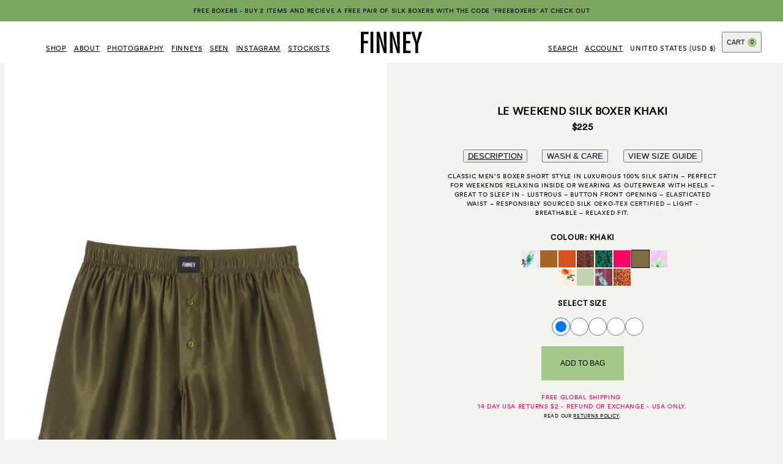

--- FILE ---
content_type: text/html; charset=utf-8
request_url: https://finney-co.com/products/le-weekend-silk-boxer-khaki-woman
body_size: 22098
content:
<!doctype html>

	<html class="no-js notification-banner-active" lang="en">

	<head>

		<!-- Google tag (gtag.js) -->
<script async src="https://www.googletagmanager.com/gtag/js?id=G-5N4HE3HSSQ"></script>
<script>
 window.dataLayer = window.dataLayer || [];
 function gtag(){dataLayer.push(arguments);}
 gtag('js', new Date());
 gtag('config', ' G-5N4HE3HSSQ');
</script>


		<meta charset="utf-8">

		<!--* * * * * * * * * * * * * * * * * * * * * * * * * * * * * * * * * * * * * * * * * * * * * * * * *

		FINNEY-CO.COM
		Theme Name: finney-shopify-theme
		Theme Version: 1.0.0
		Date: 17/04/2025

		Web Design & Creative Direction: Emmanuelle Goutal Studio (https://emmanuellegoutal.com)
		Web & Shopify Development: Rich Kelly (https://richkelly.uk)

		* * * * * * * * * * * * * * * * * * * * * * * * * * * * * * * * * * * * * * * * * * * * * * * * *-->

		<title>Le Weekend Silk Boxer Khaki Woman &middot; FINNEY - A modern luxury brand specialising in refined essentials
</title>

		<!-- META -->
		<meta http-equiv="X-UA-Compatible" content="IE=edge">
		<meta name="viewport" content="width=device-width, initial-scale=1, maximum-scale=1, user-scalable=0">

		<meta property="og:title" content="Le Weekend Silk Boxer Khaki Woman &middot; FINNEY - A modern luxury brand specialising in refined essentials
">
		<meta property="og:description" content="Classic men’s boxer short style in luxurious 100% silk satin – perfect for weekends relaxing inside or wearing as outerwear with heels – great to sleep in - lustrous – button front opening – elasticated waist – responsibly sourced silk OEKO-TEX certified – light - breathable – relaxed fit.
">
		<meta property="og:image" content="//finney-co.com/cdn/shop/products/FIN003_KHAKI_5.jpg?crop=center&v=1645639837&width=600

">
		<meta property="og:url" content="https://finney-co.com/products/le-weekend-silk-boxer-khaki-woman">
		<meta property="og:locale" content="en" />
		<meta property="og:type" content="website" />
		<meta property="og:site_name" content="FINNEY" />
		<meta name="twitter:card" content="//finney-co.com/cdn/shop/products/FIN003_KHAKI_5.jpg?crop=center&v=1645639837&width=600

">

		<meta name="google-site-verification" content="" />
		<meta name="facebook-domain-verification" content="" />
		<meta name="p:domain_verify" content="" />

		<!-- STRUCTURED DATA -->
		



<script type="application/ld+json">
	[{
		"@context": "https://schema.org",
		"@type": "WebSite",
		"name": "FINNEY",
		"description": "FINNEY is a modern luxury brand specialising in refined essentials. Our signature pieces are designed to be cherished and enjoyed all year round whether on your travels or back in the city. Comfort, movement and ease are key whilst marrying the finest natural fabrics and a sumptuous, luxe hand feel with a cool, modern look.",
		"url": "https://finney-co.com",
		"inLanguage": "en",
		"sameAs": "https://www.instagram.com/finney.co/"
	},
	{
		"@context": "https://schema.org",
		"@type": "LocalBusiness",
		"name": "FINNEY",
		"description": "FINNEY is a modern luxury brand specialising in refined essentials. Our signature pieces are designed to be cherished and enjoyed all year round whether on your travels or back in the city. Comfort, movement and ease are key whilst marrying the finest natural fabrics and a sumptuous, luxe hand feel with a cool, modern look.",
		"url": "https://finney-co.com",
		"logo": "//finney-co.com/cdn/shop/t/4/assets/finney-social-share_600x600.jpg?v=74801444275688685891669832078",
		"image": {
			"@type": "ImageObject",
			"url": "//finney-co.com/cdn/shop/t/4/assets/finney-social-share_600x600.jpg?v=74801444275688685891669832078",
			"width": "600",
			"height": "600"
		},
		"sameAs": "https://www.instagram.com/finney.co/"
	},
	{
		"@context": "http://schema.org/",
		"@type": "Product",
		"@id": "https://finney-co.com/products/le-weekend-silk-boxer-khaki-woman?variant=39806888870027",
		"name": "Le Weekend Silk Boxer Khaki Woman",
		"url": "https://finney-co.com/products/le-weekend-silk-boxer-khaki-woman?variant=39806888870027",
		"sku": "FIN003-BOXR-KHAKI-XS",
		"description": "Classic men’s boxer short style in luxurious 100% silk satin – perfect for weekends relaxing inside or wearing as outerwear with heels – great to sleep in - lustrous – button front opening – elasticated waist – responsibly sourced silk OEKO-TEX certified – light - breathable – relaxed fit.",
		"image": "//finney-co.com/cdn/shop/products/FIN003_KHAKI_5.jpg?crop=center&v=1645639837&width=600",
		"brand": {
			"@type": "Brand",
			"name": "FINNEY"
		},
		
		"offers": {
			"@type": "Offer",
			"priceCurrency": "USD",
			"price": "225.0",
			"itemCondition": "http://schema.org/NewCondition",
			"availability": "http://schema.org/InStock",
			"url": "https://finney-co.com/products/le-weekend-silk-boxer-khaki-woman?variant=39806888870027"
		},
		"additionalProperty": [{
			"@type": "PropertyValue",
			"propertyID": "item_group_id",
			"value": "6720778043531"
		}]
		
		
	}]
</script>




		<script>document.documentElement.classList.replace('no-js', 'js');</script>

		<link rel="canonical" href="https://finney-co.com/products/le-weekend-silk-boxer-khaki-woman">
		<link rel="preconnect" href="https://cdn.shopify.com" crossorigin>

		<link rel="apple-touch-icon" type="image/png" sizes="180x180" href="//finney-co.com/cdn/shop/t/4/assets/apple-touch-icon.png?v=52669322245834701801669832080">
		<link rel="icon" type="image/png" sizes="32x32" href="//finney-co.com/cdn/shop/t/4/assets/favicon-32x32.png?v=126073692732805989971669832083">
		<link rel="icon" type="image/png" sizes="16x16" href="//finney-co.com/cdn/shop/t/4/assets/favicon-16x16.png?v=6093338373811474561669832079">
		<link rel="shortcut icon" type="image/png" href="//finney-co.com/cdn/shop/t/4/assets/favicon.ico?v=102352446664391922801669832081" />

		<!-- PRELOAD FONT -->
<link rel="preload" href="//finney-co.com/cdn/shop/t/4/assets/CircularXXWeb-Book.woff" as="font" type="font/woff" crossorigin />

<link href="//finney-co.com/cdn/shop/t/4/assets/bundle.product.js?v=80486077444806959241744895989" as="script" rel="preload"><link href="//finney-co.com/cdn/shop/t/4/assets/bundle.product.css?v=109779159274015554921744895987" rel="stylesheet" type="text/css" media="all" /><noscript><link href="//finney-co.com/cdn/shop/t/4/assets/no-js.css?v=175432963867877753091669832084" rel="stylesheet" type="text/css" media="all" /></noscript><style>#admin-bar-iframe { display: none !important; }</style>



	

	

	

	

	<style>:root {--colour-swatch-black:#000000;--colour-swatch-blue:#1878b9;--colour-swatch-bone:#d2c4b4;--colour-swatch-caramel:#a66525;--colour-swatch-cassia:#d8511c;--colour-swatch-cream:#fcf7ec;--colour-swatch-white:#ffffff;--colour-swatch-khaki:#7f6e43;--colour-swatch-pink:#fadcd4;--colour-swatch-sky-blue:#b4bfc3;--colour-swatch-pistachio:#c2d2ae;--colour-swatch-fuscia:#ff0064;--colour-swatch-marigold:#faba67;--colour-swatch-scarlet:#f70527;--colour-swatch-emerald:#018a53;--colour-swatch-ink:#314059;--colour-swatch-electric-blue:#0066bd;--colour-swatch-toffee:#e8ba83;--colour-swatch-lilac:#eddcff;--colour-swatch-peach:#ffdeca;--colour-swatch-mink:#b49fa7;--colour-swatch-burgundy:#904040;--colour-swatch-army-green:#71794d;--colour-swatch-raspberry:#f18b8b;--colour-swatch-peony:#f9d3d3;--colour-swatch-acid:#f3f477;--colour-swatch-champagne:#feda6e;--colour-swatch-gold:#ecbf33;--colour-swatch-pale-mauve:#d9d2e9;--colour-swatch-amber:#c95904;--colour-swatch-rose:#fabde6;--colour-swatch-cherry:#f44336;--colour-swatch-oxblood:#b40000;--colour-swatch-pale-blue:#cfe2f3;--colour-swatch-mint:#d2f1ea;--colour-swatch-off-white:#f7f2e2;--colour-swatch-violet:#7e67b9;--colour-swatch-ivory:#fff8e2;--colour-swatch-blue-ink:#8bc2f4;--colour-swatch-chocolate-brown:#5d3900;}</style>






	

	

	

	

	<style>:root {--colour-swatch-blue-stripe:url(//finney-co.com/cdn/shop/files/thumb-blue-stripe_50x50_crop_center.jpg?v=13147373845001690979);--colour-swatch-blue-palm:url(//finney-co.com/cdn/shop/files/thumb-blue-palm_50x50_crop_center.jpg?v=12529952489286771186);--colour-swatch-emerald-hawaii:url(//finney-co.com/cdn/shop/files/thumb-emerald-hawaii_50x50_crop_center.jpg?v=4230723447356152032);--colour-swatch-chocolate-dot:url(//finney-co.com/cdn/shop/files/thumb-choco-dot_50x50_crop_center.jpg?v=9090048617527117163);--colour-swatch-chocolate-modern-hawaiian:url(//finney-co.com/cdn/shop/files/thumb-choco-hawaii_50x50_crop_center.jpg?v=1832547273855252502);--colour-swatch-orange-chrysanthemum:url(//finney-co.com/cdn/shop/files/thumb-chrysanthemum_50x50_crop_center.jpg?v=14214844261622136546);--colour-swatch-black-dalmatian:url(//finney-co.com/cdn/shop/files/thumb-dalmation_50x50_crop_center.jpg?v=4468449368001128579);--colour-swatch-emerald-jaguar:url(//finney-co.com/cdn/shop/files/thumb-emerald-jaguar_50x50_crop_center.jpg?v=9381331177459213088);--colour-swatch-leopard:url(//finney-co.com/cdn/shop/files/thumb-leopard_50x50_crop_center.jpg?v=6376860290056169274);--colour-swatch-pink-watercolour-stripe:url(//finney-co.com/cdn/shop/files/thumb-pink-stripe_50x50_crop_center.jpg?v=5965945318900595778);--colour-swatch-yellow-watercolour-stripe:url(//finney-co.com/cdn/shop/files/thumb-yellow-stripe_50x50_crop_center.jpg?v=2808050711536765067);--colour-swatch-yellow-wisteria:url(//finney-co.com/cdn/shop/files/thumb-yellow-wisteria_50x50_crop_center.jpg?v=3140134673165127512);--colour-swatch-red-jaguar:url(//finney-co.com/cdn/shop/files/thumb-red-jaguar_50x50_crop_center.jpg?v=3727357584615037624);--colour-swatch-chocolate-jaguar:url(//finney-co.com/cdn/shop/files/thumb-chocolate-jaguar_50x50_crop_center.jpg?v=11101589702607442991);--colour-swatch-lilac-hawaii:url(//finney-co.com/cdn/shop/files/thumb-lilac-hawaii_50x50_crop_center.jpg?v=9189224232495026039);--colour-swatch-purple-hawaii:url(//finney-co.com/cdn/shop/files/thumb-blue-hawaii_50x50_crop_center.jpg?v=12209370503015162447);--colour-swatch-blue-chrysanthemum:url(//finney-co.com/cdn/shop/files/thumb-blue-chrysanthemum_50x50_crop_center.jpg?v=6859398611501249431);--colour-swatch-violet-jaguar:url(//finney-co.com/cdn/shop/files/thumb-violet-jaguar_50x50_crop_center.jpg?v=1722878457850476813);--colour-swatch-green-chrysanthemum:url(//finney-co.com/cdn/shop/files/thumb-green-chrysanthemum_50x50_crop_center.jpg?v=16828123399066136558);--colour-swatch-scarlett-hawaii:url(//finney-co.com/cdn/shop/files/thumb-scarlett-hawaii_50x50_crop_center.jpg?v=9058655307624660289);--colour-swatch-no:url(//finney-co.com/cdn/shop/files/thumb-no_50x50_crop_center.jpg?v=13138239588437807443);--colour-swatch-pale-blue-hawaii:url(//finney-co.com/cdn/shop/files/thumb-pale-blue-hawaii_50x50_crop_center.jpg?v=18236743120442516659);--colour-swatch-fomo:url(//finney-co.com/cdn/shop/files/thumb-fomo_50x50_crop_center.jpg?v=1424881597844865740);--colour-swatch-pistachio-hawaii:url(//finney-co.com/cdn/shop/files/thumb-pistachio-hawaii_50x50_crop_center.jpg?v=16458127407541413240);--colour-swatch-orange-chrysanthemum-on-pink:url(//finney-co.com/cdn/shop/files/thumb-orange-chyrsanthemum-on-pink_50x50_crop_center.jpg?v=1828028998115300355);--colour-swatch-clusterfuck:url(//finney-co.com/cdn/shop/files/thumb-clusterfuck_50x50_crop_center.jpg?v=5128542966508105185);--colour-swatch-natural:url(//finney-co.com/cdn/shop/files/thumb-natural_50x50_crop_center.jpg?v=12907956738420668008);}</style>




		<script>window.performance && window.performance.mark && window.performance.mark('shopify.content_for_header.start');</script><meta name="facebook-domain-verification" content="tj7uhi3dbjxnm3rw4m5z35oahg740l">
<meta id="shopify-digital-wallet" name="shopify-digital-wallet" content="/55736926347/digital_wallets/dialog">
<meta name="shopify-checkout-api-token" content="4e3a00f3ca33145ba8ca003901465109">
<link rel="alternate" type="application/json+oembed" href="https://finney-co.com/products/le-weekend-silk-boxer-khaki-woman.oembed">
<script async="async" src="/checkouts/internal/preloads.js?locale=en-US"></script>
<link rel="preconnect" href="https://shop.app" crossorigin="anonymous">
<script async="async" src="https://shop.app/checkouts/internal/preloads.js?locale=en-US&shop_id=55736926347" crossorigin="anonymous"></script>
<script id="apple-pay-shop-capabilities" type="application/json">{"shopId":55736926347,"countryCode":"US","currencyCode":"USD","merchantCapabilities":["supports3DS"],"merchantId":"gid:\/\/shopify\/Shop\/55736926347","merchantName":"FINNEY","requiredBillingContactFields":["postalAddress","email","phone"],"requiredShippingContactFields":["postalAddress","email","phone"],"shippingType":"shipping","supportedNetworks":["visa","masterCard","amex","discover","elo","jcb"],"total":{"type":"pending","label":"FINNEY","amount":"1.00"},"shopifyPaymentsEnabled":true,"supportsSubscriptions":true}</script>
<script id="shopify-features" type="application/json">{"accessToken":"4e3a00f3ca33145ba8ca003901465109","betas":["rich-media-storefront-analytics"],"domain":"finney-co.com","predictiveSearch":true,"shopId":55736926347,"locale":"en"}</script>
<script>var Shopify = Shopify || {};
Shopify.shop = "finney-co-store.myshopify.com";
Shopify.locale = "en";
Shopify.currency = {"active":"USD","rate":"1.0"};
Shopify.country = "US";
Shopify.theme = {"name":"finney-shopify-theme\/production","id":128433586315,"schema_name":"FINNEY Shopify Theme","schema_version":"1.0.0","theme_store_id":null,"role":"main"};
Shopify.theme.handle = "null";
Shopify.theme.style = {"id":null,"handle":null};
Shopify.cdnHost = "finney-co.com/cdn";
Shopify.routes = Shopify.routes || {};
Shopify.routes.root = "/";</script>
<script type="module">!function(o){(o.Shopify=o.Shopify||{}).modules=!0}(window);</script>
<script>!function(o){function n(){var o=[];function n(){o.push(Array.prototype.slice.apply(arguments))}return n.q=o,n}var t=o.Shopify=o.Shopify||{};t.loadFeatures=n(),t.autoloadFeatures=n()}(window);</script>
<script>
  window.ShopifyPay = window.ShopifyPay || {};
  window.ShopifyPay.apiHost = "shop.app\/pay";
  window.ShopifyPay.redirectState = null;
</script>
<script id="shop-js-analytics" type="application/json">{"pageType":"product"}</script>
<script defer="defer" async type="module" src="//finney-co.com/cdn/shopifycloud/shop-js/modules/v2/client.init-shop-cart-sync_C5BV16lS.en.esm.js"></script>
<script defer="defer" async type="module" src="//finney-co.com/cdn/shopifycloud/shop-js/modules/v2/chunk.common_CygWptCX.esm.js"></script>
<script type="module">
  await import("//finney-co.com/cdn/shopifycloud/shop-js/modules/v2/client.init-shop-cart-sync_C5BV16lS.en.esm.js");
await import("//finney-co.com/cdn/shopifycloud/shop-js/modules/v2/chunk.common_CygWptCX.esm.js");

  window.Shopify.SignInWithShop?.initShopCartSync?.({"fedCMEnabled":true,"windoidEnabled":true});

</script>
<script>
  window.Shopify = window.Shopify || {};
  if (!window.Shopify.featureAssets) window.Shopify.featureAssets = {};
  window.Shopify.featureAssets['shop-js'] = {"shop-cart-sync":["modules/v2/client.shop-cart-sync_ZFArdW7E.en.esm.js","modules/v2/chunk.common_CygWptCX.esm.js"],"init-fed-cm":["modules/v2/client.init-fed-cm_CmiC4vf6.en.esm.js","modules/v2/chunk.common_CygWptCX.esm.js"],"shop-button":["modules/v2/client.shop-button_tlx5R9nI.en.esm.js","modules/v2/chunk.common_CygWptCX.esm.js"],"shop-cash-offers":["modules/v2/client.shop-cash-offers_DOA2yAJr.en.esm.js","modules/v2/chunk.common_CygWptCX.esm.js","modules/v2/chunk.modal_D71HUcav.esm.js"],"init-windoid":["modules/v2/client.init-windoid_sURxWdc1.en.esm.js","modules/v2/chunk.common_CygWptCX.esm.js"],"shop-toast-manager":["modules/v2/client.shop-toast-manager_ClPi3nE9.en.esm.js","modules/v2/chunk.common_CygWptCX.esm.js"],"init-shop-email-lookup-coordinator":["modules/v2/client.init-shop-email-lookup-coordinator_B8hsDcYM.en.esm.js","modules/v2/chunk.common_CygWptCX.esm.js"],"init-shop-cart-sync":["modules/v2/client.init-shop-cart-sync_C5BV16lS.en.esm.js","modules/v2/chunk.common_CygWptCX.esm.js"],"avatar":["modules/v2/client.avatar_BTnouDA3.en.esm.js"],"pay-button":["modules/v2/client.pay-button_FdsNuTd3.en.esm.js","modules/v2/chunk.common_CygWptCX.esm.js"],"init-customer-accounts":["modules/v2/client.init-customer-accounts_DxDtT_ad.en.esm.js","modules/v2/client.shop-login-button_C5VAVYt1.en.esm.js","modules/v2/chunk.common_CygWptCX.esm.js","modules/v2/chunk.modal_D71HUcav.esm.js"],"init-shop-for-new-customer-accounts":["modules/v2/client.init-shop-for-new-customer-accounts_ChsxoAhi.en.esm.js","modules/v2/client.shop-login-button_C5VAVYt1.en.esm.js","modules/v2/chunk.common_CygWptCX.esm.js","modules/v2/chunk.modal_D71HUcav.esm.js"],"shop-login-button":["modules/v2/client.shop-login-button_C5VAVYt1.en.esm.js","modules/v2/chunk.common_CygWptCX.esm.js","modules/v2/chunk.modal_D71HUcav.esm.js"],"init-customer-accounts-sign-up":["modules/v2/client.init-customer-accounts-sign-up_CPSyQ0Tj.en.esm.js","modules/v2/client.shop-login-button_C5VAVYt1.en.esm.js","modules/v2/chunk.common_CygWptCX.esm.js","modules/v2/chunk.modal_D71HUcav.esm.js"],"shop-follow-button":["modules/v2/client.shop-follow-button_Cva4Ekp9.en.esm.js","modules/v2/chunk.common_CygWptCX.esm.js","modules/v2/chunk.modal_D71HUcav.esm.js"],"checkout-modal":["modules/v2/client.checkout-modal_BPM8l0SH.en.esm.js","modules/v2/chunk.common_CygWptCX.esm.js","modules/v2/chunk.modal_D71HUcav.esm.js"],"lead-capture":["modules/v2/client.lead-capture_Bi8yE_yS.en.esm.js","modules/v2/chunk.common_CygWptCX.esm.js","modules/v2/chunk.modal_D71HUcav.esm.js"],"shop-login":["modules/v2/client.shop-login_D6lNrXab.en.esm.js","modules/v2/chunk.common_CygWptCX.esm.js","modules/v2/chunk.modal_D71HUcav.esm.js"],"payment-terms":["modules/v2/client.payment-terms_CZxnsJam.en.esm.js","modules/v2/chunk.common_CygWptCX.esm.js","modules/v2/chunk.modal_D71HUcav.esm.js"]};
</script>
<script>(function() {
  var isLoaded = false;
  function asyncLoad() {
    if (isLoaded) return;
    isLoaded = true;
    var urls = ["https:\/\/widget.ecocart.tools\/ecocart.js?shop_name=finney-co-store.myshopify.com\u0026shop=finney-co-store.myshopify.com","https:\/\/shopify-extension.getredo.com\/main.js?widget_id=dhnltwylng5afkc\u0026shop=finney-co-store.myshopify.com"];
    for (var i = 0; i < urls.length; i++) {
      var s = document.createElement('script');
      s.type = 'text/javascript';
      s.async = true;
      s.src = urls[i];
      var x = document.getElementsByTagName('script')[0];
      x.parentNode.insertBefore(s, x);
    }
  };
  if(window.attachEvent) {
    window.attachEvent('onload', asyncLoad);
  } else {
    window.addEventListener('load', asyncLoad, false);
  }
})();</script>
<script id="__st">var __st={"a":55736926347,"offset":-28800,"reqid":"80d4bc21-cb5d-4541-90c0-3ed32c04ac45-1768774176","pageurl":"finney-co.com\/products\/le-weekend-silk-boxer-khaki-woman","u":"d47b22366111","p":"product","rtyp":"product","rid":6720778043531};</script>
<script>window.ShopifyPaypalV4VisibilityTracking = true;</script>
<script id="captcha-bootstrap">!function(){'use strict';const t='contact',e='account',n='new_comment',o=[[t,t],['blogs',n],['comments',n],[t,'customer']],c=[[e,'customer_login'],[e,'guest_login'],[e,'recover_customer_password'],[e,'create_customer']],r=t=>t.map((([t,e])=>`form[action*='/${t}']:not([data-nocaptcha='true']) input[name='form_type'][value='${e}']`)).join(','),a=t=>()=>t?[...document.querySelectorAll(t)].map((t=>t.form)):[];function s(){const t=[...o],e=r(t);return a(e)}const i='password',u='form_key',d=['recaptcha-v3-token','g-recaptcha-response','h-captcha-response',i],f=()=>{try{return window.sessionStorage}catch{return}},m='__shopify_v',_=t=>t.elements[u];function p(t,e,n=!1){try{const o=window.sessionStorage,c=JSON.parse(o.getItem(e)),{data:r}=function(t){const{data:e,action:n}=t;return t[m]||n?{data:e,action:n}:{data:t,action:n}}(c);for(const[e,n]of Object.entries(r))t.elements[e]&&(t.elements[e].value=n);n&&o.removeItem(e)}catch(o){console.error('form repopulation failed',{error:o})}}const l='form_type',E='cptcha';function T(t){t.dataset[E]=!0}const w=window,h=w.document,L='Shopify',v='ce_forms',y='captcha';let A=!1;((t,e)=>{const n=(g='f06e6c50-85a8-45c8-87d0-21a2b65856fe',I='https://cdn.shopify.com/shopifycloud/storefront-forms-hcaptcha/ce_storefront_forms_captcha_hcaptcha.v1.5.2.iife.js',D={infoText:'Protected by hCaptcha',privacyText:'Privacy',termsText:'Terms'},(t,e,n)=>{const o=w[L][v],c=o.bindForm;if(c)return c(t,g,e,D).then(n);var r;o.q.push([[t,g,e,D],n]),r=I,A||(h.body.append(Object.assign(h.createElement('script'),{id:'captcha-provider',async:!0,src:r})),A=!0)});var g,I,D;w[L]=w[L]||{},w[L][v]=w[L][v]||{},w[L][v].q=[],w[L][y]=w[L][y]||{},w[L][y].protect=function(t,e){n(t,void 0,e),T(t)},Object.freeze(w[L][y]),function(t,e,n,w,h,L){const[v,y,A,g]=function(t,e,n){const i=e?o:[],u=t?c:[],d=[...i,...u],f=r(d),m=r(i),_=r(d.filter((([t,e])=>n.includes(e))));return[a(f),a(m),a(_),s()]}(w,h,L),I=t=>{const e=t.target;return e instanceof HTMLFormElement?e:e&&e.form},D=t=>v().includes(t);t.addEventListener('submit',(t=>{const e=I(t);if(!e)return;const n=D(e)&&!e.dataset.hcaptchaBound&&!e.dataset.recaptchaBound,o=_(e),c=g().includes(e)&&(!o||!o.value);(n||c)&&t.preventDefault(),c&&!n&&(function(t){try{if(!f())return;!function(t){const e=f();if(!e)return;const n=_(t);if(!n)return;const o=n.value;o&&e.removeItem(o)}(t);const e=Array.from(Array(32),(()=>Math.random().toString(36)[2])).join('');!function(t,e){_(t)||t.append(Object.assign(document.createElement('input'),{type:'hidden',name:u})),t.elements[u].value=e}(t,e),function(t,e){const n=f();if(!n)return;const o=[...t.querySelectorAll(`input[type='${i}']`)].map((({name:t})=>t)),c=[...d,...o],r={};for(const[a,s]of new FormData(t).entries())c.includes(a)||(r[a]=s);n.setItem(e,JSON.stringify({[m]:1,action:t.action,data:r}))}(t,e)}catch(e){console.error('failed to persist form',e)}}(e),e.submit())}));const S=(t,e)=>{t&&!t.dataset[E]&&(n(t,e.some((e=>e===t))),T(t))};for(const o of['focusin','change'])t.addEventListener(o,(t=>{const e=I(t);D(e)&&S(e,y())}));const B=e.get('form_key'),M=e.get(l),P=B&&M;t.addEventListener('DOMContentLoaded',(()=>{const t=y();if(P)for(const e of t)e.elements[l].value===M&&p(e,B);[...new Set([...A(),...v().filter((t=>'true'===t.dataset.shopifyCaptcha))])].forEach((e=>S(e,t)))}))}(h,new URLSearchParams(w.location.search),n,t,e,['guest_login'])})(!0,!0)}();</script>
<script integrity="sha256-4kQ18oKyAcykRKYeNunJcIwy7WH5gtpwJnB7kiuLZ1E=" data-source-attribution="shopify.loadfeatures" defer="defer" src="//finney-co.com/cdn/shopifycloud/storefront/assets/storefront/load_feature-a0a9edcb.js" crossorigin="anonymous"></script>
<script crossorigin="anonymous" defer="defer" src="//finney-co.com/cdn/shopifycloud/storefront/assets/shopify_pay/storefront-65b4c6d7.js?v=20250812"></script>
<script data-source-attribution="shopify.dynamic_checkout.dynamic.init">var Shopify=Shopify||{};Shopify.PaymentButton=Shopify.PaymentButton||{isStorefrontPortableWallets:!0,init:function(){window.Shopify.PaymentButton.init=function(){};var t=document.createElement("script");t.src="https://finney-co.com/cdn/shopifycloud/portable-wallets/latest/portable-wallets.en.js",t.type="module",document.head.appendChild(t)}};
</script>
<script data-source-attribution="shopify.dynamic_checkout.buyer_consent">
  function portableWalletsHideBuyerConsent(e){var t=document.getElementById("shopify-buyer-consent"),n=document.getElementById("shopify-subscription-policy-button");t&&n&&(t.classList.add("hidden"),t.setAttribute("aria-hidden","true"),n.removeEventListener("click",e))}function portableWalletsShowBuyerConsent(e){var t=document.getElementById("shopify-buyer-consent"),n=document.getElementById("shopify-subscription-policy-button");t&&n&&(t.classList.remove("hidden"),t.removeAttribute("aria-hidden"),n.addEventListener("click",e))}window.Shopify?.PaymentButton&&(window.Shopify.PaymentButton.hideBuyerConsent=portableWalletsHideBuyerConsent,window.Shopify.PaymentButton.showBuyerConsent=portableWalletsShowBuyerConsent);
</script>
<script data-source-attribution="shopify.dynamic_checkout.cart.bootstrap">document.addEventListener("DOMContentLoaded",(function(){function t(){return document.querySelector("shopify-accelerated-checkout-cart, shopify-accelerated-checkout")}if(t())Shopify.PaymentButton.init();else{new MutationObserver((function(e,n){t()&&(Shopify.PaymentButton.init(),n.disconnect())})).observe(document.body,{childList:!0,subtree:!0})}}));
</script>
<link id="shopify-accelerated-checkout-styles" rel="stylesheet" media="screen" href="https://finney-co.com/cdn/shopifycloud/portable-wallets/latest/accelerated-checkout-backwards-compat.css" crossorigin="anonymous">
<style id="shopify-accelerated-checkout-cart">
        #shopify-buyer-consent {
  margin-top: 1em;
  display: inline-block;
  width: 100%;
}

#shopify-buyer-consent.hidden {
  display: none;
}

#shopify-subscription-policy-button {
  background: none;
  border: none;
  padding: 0;
  text-decoration: underline;
  font-size: inherit;
  cursor: pointer;
}

#shopify-subscription-policy-button::before {
  box-shadow: none;
}

      </style>

<script>window.performance && window.performance.mark && window.performance.mark('shopify.content_for_header.end');</script>

	<!-- BEGIN app block: shopify://apps/klaviyo-email-marketing-sms/blocks/klaviyo-onsite-embed/2632fe16-c075-4321-a88b-50b567f42507 -->












  <script async src="https://static.klaviyo.com/onsite/js/WEBXM2/klaviyo.js?company_id=WEBXM2"></script>
  <script>!function(){if(!window.klaviyo){window._klOnsite=window._klOnsite||[];try{window.klaviyo=new Proxy({},{get:function(n,i){return"push"===i?function(){var n;(n=window._klOnsite).push.apply(n,arguments)}:function(){for(var n=arguments.length,o=new Array(n),w=0;w<n;w++)o[w]=arguments[w];var t="function"==typeof o[o.length-1]?o.pop():void 0,e=new Promise((function(n){window._klOnsite.push([i].concat(o,[function(i){t&&t(i),n(i)}]))}));return e}}})}catch(n){window.klaviyo=window.klaviyo||[],window.klaviyo.push=function(){var n;(n=window._klOnsite).push.apply(n,arguments)}}}}();</script>

  
    <script id="viewed_product">
      if (item == null) {
        var _learnq = _learnq || [];

        var MetafieldReviews = null
        var MetafieldYotpoRating = null
        var MetafieldYotpoCount = null
        var MetafieldLooxRating = null
        var MetafieldLooxCount = null
        var okendoProduct = null
        var okendoProductReviewCount = null
        var okendoProductReviewAverageValue = null
        try {
          // The following fields are used for Customer Hub recently viewed in order to add reviews.
          // This information is not part of __kla_viewed. Instead, it is part of __kla_viewed_reviewed_items
          MetafieldReviews = {};
          MetafieldYotpoRating = null
          MetafieldYotpoCount = null
          MetafieldLooxRating = null
          MetafieldLooxCount = null

          okendoProduct = null
          // If the okendo metafield is not legacy, it will error, which then requires the new json formatted data
          if (okendoProduct && 'error' in okendoProduct) {
            okendoProduct = null
          }
          okendoProductReviewCount = okendoProduct ? okendoProduct.reviewCount : null
          okendoProductReviewAverageValue = okendoProduct ? okendoProduct.reviewAverageValue : null
        } catch (error) {
          console.error('Error in Klaviyo onsite reviews tracking:', error);
        }

        var item = {
          Name: "Le Weekend Silk Boxer Khaki Woman",
          ProductID: 6720778043531,
          Categories: ["All","Woman","Woman - Boxer"],
          ImageURL: "https://finney-co.com/cdn/shop/products/FIN003_KHAKI_5_grande.jpg?v=1645639837",
          URL: "https://finney-co.com/products/le-weekend-silk-boxer-khaki-woman",
          Brand: "FINNEY",
          Price: "$225.00",
          Value: "225.00",
          CompareAtPrice: "$0.00"
        };
        _learnq.push(['track', 'Viewed Product', item]);
        _learnq.push(['trackViewedItem', {
          Title: item.Name,
          ItemId: item.ProductID,
          Categories: item.Categories,
          ImageUrl: item.ImageURL,
          Url: item.URL,
          Metadata: {
            Brand: item.Brand,
            Price: item.Price,
            Value: item.Value,
            CompareAtPrice: item.CompareAtPrice
          },
          metafields:{
            reviews: MetafieldReviews,
            yotpo:{
              rating: MetafieldYotpoRating,
              count: MetafieldYotpoCount,
            },
            loox:{
              rating: MetafieldLooxRating,
              count: MetafieldLooxCount,
            },
            okendo: {
              rating: okendoProductReviewAverageValue,
              count: okendoProductReviewCount,
            }
          }
        }]);
      }
    </script>
  




  <script>
    window.klaviyoReviewsProductDesignMode = false
  </script>







<!-- END app block --><link href="https://monorail-edge.shopifysvc.com" rel="dns-prefetch">
<script>(function(){if ("sendBeacon" in navigator && "performance" in window) {try {var session_token_from_headers = performance.getEntriesByType('navigation')[0].serverTiming.find(x => x.name == '_s').description;} catch {var session_token_from_headers = undefined;}var session_cookie_matches = document.cookie.match(/_shopify_s=([^;]*)/);var session_token_from_cookie = session_cookie_matches && session_cookie_matches.length === 2 ? session_cookie_matches[1] : "";var session_token = session_token_from_headers || session_token_from_cookie || "";function handle_abandonment_event(e) {var entries = performance.getEntries().filter(function(entry) {return /monorail-edge.shopifysvc.com/.test(entry.name);});if (!window.abandonment_tracked && entries.length === 0) {window.abandonment_tracked = true;var currentMs = Date.now();var navigation_start = performance.timing.navigationStart;var payload = {shop_id: 55736926347,url: window.location.href,navigation_start,duration: currentMs - navigation_start,session_token,page_type: "product"};window.navigator.sendBeacon("https://monorail-edge.shopifysvc.com/v1/produce", JSON.stringify({schema_id: "online_store_buyer_site_abandonment/1.1",payload: payload,metadata: {event_created_at_ms: currentMs,event_sent_at_ms: currentMs}}));}}window.addEventListener('pagehide', handle_abandonment_event);}}());</script>
<script id="web-pixels-manager-setup">(function e(e,d,r,n,o){if(void 0===o&&(o={}),!Boolean(null===(a=null===(i=window.Shopify)||void 0===i?void 0:i.analytics)||void 0===a?void 0:a.replayQueue)){var i,a;window.Shopify=window.Shopify||{};var t=window.Shopify;t.analytics=t.analytics||{};var s=t.analytics;s.replayQueue=[],s.publish=function(e,d,r){return s.replayQueue.push([e,d,r]),!0};try{self.performance.mark("wpm:start")}catch(e){}var l=function(){var e={modern:/Edge?\/(1{2}[4-9]|1[2-9]\d|[2-9]\d{2}|\d{4,})\.\d+(\.\d+|)|Firefox\/(1{2}[4-9]|1[2-9]\d|[2-9]\d{2}|\d{4,})\.\d+(\.\d+|)|Chrom(ium|e)\/(9{2}|\d{3,})\.\d+(\.\d+|)|(Maci|X1{2}).+ Version\/(15\.\d+|(1[6-9]|[2-9]\d|\d{3,})\.\d+)([,.]\d+|)( \(\w+\)|)( Mobile\/\w+|) Safari\/|Chrome.+OPR\/(9{2}|\d{3,})\.\d+\.\d+|(CPU[ +]OS|iPhone[ +]OS|CPU[ +]iPhone|CPU IPhone OS|CPU iPad OS)[ +]+(15[._]\d+|(1[6-9]|[2-9]\d|\d{3,})[._]\d+)([._]\d+|)|Android:?[ /-](13[3-9]|1[4-9]\d|[2-9]\d{2}|\d{4,})(\.\d+|)(\.\d+|)|Android.+Firefox\/(13[5-9]|1[4-9]\d|[2-9]\d{2}|\d{4,})\.\d+(\.\d+|)|Android.+Chrom(ium|e)\/(13[3-9]|1[4-9]\d|[2-9]\d{2}|\d{4,})\.\d+(\.\d+|)|SamsungBrowser\/([2-9]\d|\d{3,})\.\d+/,legacy:/Edge?\/(1[6-9]|[2-9]\d|\d{3,})\.\d+(\.\d+|)|Firefox\/(5[4-9]|[6-9]\d|\d{3,})\.\d+(\.\d+|)|Chrom(ium|e)\/(5[1-9]|[6-9]\d|\d{3,})\.\d+(\.\d+|)([\d.]+$|.*Safari\/(?![\d.]+ Edge\/[\d.]+$))|(Maci|X1{2}).+ Version\/(10\.\d+|(1[1-9]|[2-9]\d|\d{3,})\.\d+)([,.]\d+|)( \(\w+\)|)( Mobile\/\w+|) Safari\/|Chrome.+OPR\/(3[89]|[4-9]\d|\d{3,})\.\d+\.\d+|(CPU[ +]OS|iPhone[ +]OS|CPU[ +]iPhone|CPU IPhone OS|CPU iPad OS)[ +]+(10[._]\d+|(1[1-9]|[2-9]\d|\d{3,})[._]\d+)([._]\d+|)|Android:?[ /-](13[3-9]|1[4-9]\d|[2-9]\d{2}|\d{4,})(\.\d+|)(\.\d+|)|Mobile Safari.+OPR\/([89]\d|\d{3,})\.\d+\.\d+|Android.+Firefox\/(13[5-9]|1[4-9]\d|[2-9]\d{2}|\d{4,})\.\d+(\.\d+|)|Android.+Chrom(ium|e)\/(13[3-9]|1[4-9]\d|[2-9]\d{2}|\d{4,})\.\d+(\.\d+|)|Android.+(UC? ?Browser|UCWEB|U3)[ /]?(15\.([5-9]|\d{2,})|(1[6-9]|[2-9]\d|\d{3,})\.\d+)\.\d+|SamsungBrowser\/(5\.\d+|([6-9]|\d{2,})\.\d+)|Android.+MQ{2}Browser\/(14(\.(9|\d{2,})|)|(1[5-9]|[2-9]\d|\d{3,})(\.\d+|))(\.\d+|)|K[Aa][Ii]OS\/(3\.\d+|([4-9]|\d{2,})\.\d+)(\.\d+|)/},d=e.modern,r=e.legacy,n=navigator.userAgent;return n.match(d)?"modern":n.match(r)?"legacy":"unknown"}(),u="modern"===l?"modern":"legacy",c=(null!=n?n:{modern:"",legacy:""})[u],f=function(e){return[e.baseUrl,"/wpm","/b",e.hashVersion,"modern"===e.buildTarget?"m":"l",".js"].join("")}({baseUrl:d,hashVersion:r,buildTarget:u}),m=function(e){var d=e.version,r=e.bundleTarget,n=e.surface,o=e.pageUrl,i=e.monorailEndpoint;return{emit:function(e){var a=e.status,t=e.errorMsg,s=(new Date).getTime(),l=JSON.stringify({metadata:{event_sent_at_ms:s},events:[{schema_id:"web_pixels_manager_load/3.1",payload:{version:d,bundle_target:r,page_url:o,status:a,surface:n,error_msg:t},metadata:{event_created_at_ms:s}}]});if(!i)return console&&console.warn&&console.warn("[Web Pixels Manager] No Monorail endpoint provided, skipping logging."),!1;try{return self.navigator.sendBeacon.bind(self.navigator)(i,l)}catch(e){}var u=new XMLHttpRequest;try{return u.open("POST",i,!0),u.setRequestHeader("Content-Type","text/plain"),u.send(l),!0}catch(e){return console&&console.warn&&console.warn("[Web Pixels Manager] Got an unhandled error while logging to Monorail."),!1}}}}({version:r,bundleTarget:l,surface:e.surface,pageUrl:self.location.href,monorailEndpoint:e.monorailEndpoint});try{o.browserTarget=l,function(e){var d=e.src,r=e.async,n=void 0===r||r,o=e.onload,i=e.onerror,a=e.sri,t=e.scriptDataAttributes,s=void 0===t?{}:t,l=document.createElement("script"),u=document.querySelector("head"),c=document.querySelector("body");if(l.async=n,l.src=d,a&&(l.integrity=a,l.crossOrigin="anonymous"),s)for(var f in s)if(Object.prototype.hasOwnProperty.call(s,f))try{l.dataset[f]=s[f]}catch(e){}if(o&&l.addEventListener("load",o),i&&l.addEventListener("error",i),u)u.appendChild(l);else{if(!c)throw new Error("Did not find a head or body element to append the script");c.appendChild(l)}}({src:f,async:!0,onload:function(){if(!function(){var e,d;return Boolean(null===(d=null===(e=window.Shopify)||void 0===e?void 0:e.analytics)||void 0===d?void 0:d.initialized)}()){var d=window.webPixelsManager.init(e)||void 0;if(d){var r=window.Shopify.analytics;r.replayQueue.forEach((function(e){var r=e[0],n=e[1],o=e[2];d.publishCustomEvent(r,n,o)})),r.replayQueue=[],r.publish=d.publishCustomEvent,r.visitor=d.visitor,r.initialized=!0}}},onerror:function(){return m.emit({status:"failed",errorMsg:"".concat(f," has failed to load")})},sri:function(e){var d=/^sha384-[A-Za-z0-9+/=]+$/;return"string"==typeof e&&d.test(e)}(c)?c:"",scriptDataAttributes:o}),m.emit({status:"loading"})}catch(e){m.emit({status:"failed",errorMsg:(null==e?void 0:e.message)||"Unknown error"})}}})({shopId: 55736926347,storefrontBaseUrl: "https://finney-co.com",extensionsBaseUrl: "https://extensions.shopifycdn.com/cdn/shopifycloud/web-pixels-manager",monorailEndpoint: "https://monorail-edge.shopifysvc.com/unstable/produce_batch",surface: "storefront-renderer",enabledBetaFlags: ["2dca8a86"],webPixelsConfigList: [{"id":"1619001483","configuration":"{\"accountID\":\"WEBXM2\",\"webPixelConfig\":\"eyJlbmFibGVBZGRlZFRvQ2FydEV2ZW50cyI6IHRydWV9\"}","eventPayloadVersion":"v1","runtimeContext":"STRICT","scriptVersion":"524f6c1ee37bacdca7657a665bdca589","type":"APP","apiClientId":123074,"privacyPurposes":["ANALYTICS","MARKETING"],"dataSharingAdjustments":{"protectedCustomerApprovalScopes":["read_customer_address","read_customer_email","read_customer_name","read_customer_personal_data","read_customer_phone"]}},{"id":"1306001547","configuration":"{\"widgetId\":\"dhnltwylng5afkc\",\"baseRequestUrl\":\"https:\\\/\\\/shopify-server.getredo.com\\\/widgets\",\"splitEnabled\":\"false\",\"customerAccountsEnabled\":\"true\",\"conciergeSplitEnabled\":\"false\",\"marketingEnabled\":\"false\",\"expandedWarrantyEnabled\":\"false\",\"storefrontSalesAIEnabled\":\"false\",\"conversionEnabled\":\"false\"}","eventPayloadVersion":"v1","runtimeContext":"STRICT","scriptVersion":"e718e653983918a06ec4f4d49f6685f2","type":"APP","apiClientId":3426665,"privacyPurposes":["ANALYTICS","MARKETING"],"capabilities":["advanced_dom_events"],"dataSharingAdjustments":{"protectedCustomerApprovalScopes":["read_customer_address","read_customer_email","read_customer_name","read_customer_personal_data","read_customer_phone"]}},{"id":"334790795","configuration":"{\"pixelCode\":\"CPB1QU3C77U00RMK0050\"}","eventPayloadVersion":"v1","runtimeContext":"STRICT","scriptVersion":"22e92c2ad45662f435e4801458fb78cc","type":"APP","apiClientId":4383523,"privacyPurposes":["ANALYTICS","MARKETING","SALE_OF_DATA"],"dataSharingAdjustments":{"protectedCustomerApprovalScopes":["read_customer_address","read_customer_email","read_customer_name","read_customer_personal_data","read_customer_phone"]}},{"id":"231964811","configuration":"{\"url\":\"https:\/\/bbtpl.finney-co.com\",\"consent\":\"DISABLED\",\"skipVariantName\":\"0\",\"customTagRules\":\"[]\"}","eventPayloadVersion":"v1","runtimeContext":"LAX","scriptVersion":"1ff772b5c6023772f33510e54fd071db","type":"APP","apiClientId":6861761,"privacyPurposes":[],"dataSharingAdjustments":{"protectedCustomerApprovalScopes":[]}},{"id":"216137867","configuration":"{\"pixel_id\":\"5415315485153445\",\"pixel_type\":\"facebook_pixel\",\"metaapp_system_user_token\":\"-\"}","eventPayloadVersion":"v1","runtimeContext":"OPEN","scriptVersion":"ca16bc87fe92b6042fbaa3acc2fbdaa6","type":"APP","apiClientId":2329312,"privacyPurposes":["ANALYTICS","MARKETING","SALE_OF_DATA"],"dataSharingAdjustments":{"protectedCustomerApprovalScopes":["read_customer_address","read_customer_email","read_customer_name","read_customer_personal_data","read_customer_phone"]}},{"id":"shopify-app-pixel","configuration":"{}","eventPayloadVersion":"v1","runtimeContext":"STRICT","scriptVersion":"0450","apiClientId":"shopify-pixel","type":"APP","privacyPurposes":["ANALYTICS","MARKETING"]},{"id":"shopify-custom-pixel","eventPayloadVersion":"v1","runtimeContext":"LAX","scriptVersion":"0450","apiClientId":"shopify-pixel","type":"CUSTOM","privacyPurposes":["ANALYTICS","MARKETING"]}],isMerchantRequest: false,initData: {"shop":{"name":"FINNEY","paymentSettings":{"currencyCode":"USD"},"myshopifyDomain":"finney-co-store.myshopify.com","countryCode":"US","storefrontUrl":"https:\/\/finney-co.com"},"customer":null,"cart":null,"checkout":null,"productVariants":[{"price":{"amount":225.0,"currencyCode":"USD"},"product":{"title":"Le Weekend Silk Boxer Khaki Woman","vendor":"FINNEY","id":"6720778043531","untranslatedTitle":"Le Weekend Silk Boxer Khaki Woman","url":"\/products\/le-weekend-silk-boxer-khaki-woman","type":"Boxer"},"id":"39806888870027","image":{"src":"\/\/finney-co.com\/cdn\/shop\/products\/FIN003_KHAKI_5.jpg?v=1645639837"},"sku":"FIN003-BOXR-KHAKI-XS","title":"XS","untranslatedTitle":"XS"},{"price":{"amount":225.0,"currencyCode":"USD"},"product":{"title":"Le Weekend Silk Boxer Khaki Woman","vendor":"FINNEY","id":"6720778043531","untranslatedTitle":"Le Weekend Silk Boxer Khaki Woman","url":"\/products\/le-weekend-silk-boxer-khaki-woman","type":"Boxer"},"id":"39806888902795","image":{"src":"\/\/finney-co.com\/cdn\/shop\/products\/FIN003_KHAKI_5.jpg?v=1645639837"},"sku":"FIN003-BOXR-KHAKI-S","title":"S","untranslatedTitle":"S"},{"price":{"amount":225.0,"currencyCode":"USD"},"product":{"title":"Le Weekend Silk Boxer Khaki Woman","vendor":"FINNEY","id":"6720778043531","untranslatedTitle":"Le Weekend Silk Boxer Khaki Woman","url":"\/products\/le-weekend-silk-boxer-khaki-woman","type":"Boxer"},"id":"39806888935563","image":{"src":"\/\/finney-co.com\/cdn\/shop\/products\/FIN003_KHAKI_5.jpg?v=1645639837"},"sku":"FIN003-BOXR-KHAKI-M","title":"M","untranslatedTitle":"M"},{"price":{"amount":225.0,"currencyCode":"USD"},"product":{"title":"Le Weekend Silk Boxer Khaki Woman","vendor":"FINNEY","id":"6720778043531","untranslatedTitle":"Le Weekend Silk Boxer Khaki Woman","url":"\/products\/le-weekend-silk-boxer-khaki-woman","type":"Boxer"},"id":"39806888968331","image":{"src":"\/\/finney-co.com\/cdn\/shop\/products\/FIN003_KHAKI_5.jpg?v=1645639837"},"sku":"FIN003-BOXR-KHAKI-L","title":"L","untranslatedTitle":"L"},{"price":{"amount":225.0,"currencyCode":"USD"},"product":{"title":"Le Weekend Silk Boxer Khaki Woman","vendor":"FINNEY","id":"6720778043531","untranslatedTitle":"Le Weekend Silk Boxer Khaki Woman","url":"\/products\/le-weekend-silk-boxer-khaki-woman","type":"Boxer"},"id":"39806889001099","image":{"src":"\/\/finney-co.com\/cdn\/shop\/products\/FIN003_KHAKI_5.jpg?v=1645639837"},"sku":"FIN003-BOXR-KHAKI-XL","title":"XL","untranslatedTitle":"XL"}],"purchasingCompany":null},},"https://finney-co.com/cdn","fcfee988w5aeb613cpc8e4bc33m6693e112",{"modern":"","legacy":""},{"shopId":"55736926347","storefrontBaseUrl":"https:\/\/finney-co.com","extensionBaseUrl":"https:\/\/extensions.shopifycdn.com\/cdn\/shopifycloud\/web-pixels-manager","surface":"storefront-renderer","enabledBetaFlags":"[\"2dca8a86\"]","isMerchantRequest":"false","hashVersion":"fcfee988w5aeb613cpc8e4bc33m6693e112","publish":"custom","events":"[[\"page_viewed\",{}],[\"product_viewed\",{\"productVariant\":{\"price\":{\"amount\":225.0,\"currencyCode\":\"USD\"},\"product\":{\"title\":\"Le Weekend Silk Boxer Khaki Woman\",\"vendor\":\"FINNEY\",\"id\":\"6720778043531\",\"untranslatedTitle\":\"Le Weekend Silk Boxer Khaki Woman\",\"url\":\"\/products\/le-weekend-silk-boxer-khaki-woman\",\"type\":\"Boxer\"},\"id\":\"39806888870027\",\"image\":{\"src\":\"\/\/finney-co.com\/cdn\/shop\/products\/FIN003_KHAKI_5.jpg?v=1645639837\"},\"sku\":\"FIN003-BOXR-KHAKI-XS\",\"title\":\"XS\",\"untranslatedTitle\":\"XS\"}}]]"});</script><script>
  window.ShopifyAnalytics = window.ShopifyAnalytics || {};
  window.ShopifyAnalytics.meta = window.ShopifyAnalytics.meta || {};
  window.ShopifyAnalytics.meta.currency = 'USD';
  var meta = {"product":{"id":6720778043531,"gid":"gid:\/\/shopify\/Product\/6720778043531","vendor":"FINNEY","type":"Boxer","handle":"le-weekend-silk-boxer-khaki-woman","variants":[{"id":39806888870027,"price":22500,"name":"Le Weekend Silk Boxer Khaki Woman - XS","public_title":"XS","sku":"FIN003-BOXR-KHAKI-XS"},{"id":39806888902795,"price":22500,"name":"Le Weekend Silk Boxer Khaki Woman - S","public_title":"S","sku":"FIN003-BOXR-KHAKI-S"},{"id":39806888935563,"price":22500,"name":"Le Weekend Silk Boxer Khaki Woman - M","public_title":"M","sku":"FIN003-BOXR-KHAKI-M"},{"id":39806888968331,"price":22500,"name":"Le Weekend Silk Boxer Khaki Woman - L","public_title":"L","sku":"FIN003-BOXR-KHAKI-L"},{"id":39806889001099,"price":22500,"name":"Le Weekend Silk Boxer Khaki Woman - XL","public_title":"XL","sku":"FIN003-BOXR-KHAKI-XL"}],"remote":false},"page":{"pageType":"product","resourceType":"product","resourceId":6720778043531,"requestId":"80d4bc21-cb5d-4541-90c0-3ed32c04ac45-1768774176"}};
  for (var attr in meta) {
    window.ShopifyAnalytics.meta[attr] = meta[attr];
  }
</script>
<script class="analytics">
  (function () {
    var customDocumentWrite = function(content) {
      var jquery = null;

      if (window.jQuery) {
        jquery = window.jQuery;
      } else if (window.Checkout && window.Checkout.$) {
        jquery = window.Checkout.$;
      }

      if (jquery) {
        jquery('body').append(content);
      }
    };

    var hasLoggedConversion = function(token) {
      if (token) {
        return document.cookie.indexOf('loggedConversion=' + token) !== -1;
      }
      return false;
    }

    var setCookieIfConversion = function(token) {
      if (token) {
        var twoMonthsFromNow = new Date(Date.now());
        twoMonthsFromNow.setMonth(twoMonthsFromNow.getMonth() + 2);

        document.cookie = 'loggedConversion=' + token + '; expires=' + twoMonthsFromNow;
      }
    }

    var trekkie = window.ShopifyAnalytics.lib = window.trekkie = window.trekkie || [];
    if (trekkie.integrations) {
      return;
    }
    trekkie.methods = [
      'identify',
      'page',
      'ready',
      'track',
      'trackForm',
      'trackLink'
    ];
    trekkie.factory = function(method) {
      return function() {
        var args = Array.prototype.slice.call(arguments);
        args.unshift(method);
        trekkie.push(args);
        return trekkie;
      };
    };
    for (var i = 0; i < trekkie.methods.length; i++) {
      var key = trekkie.methods[i];
      trekkie[key] = trekkie.factory(key);
    }
    trekkie.load = function(config) {
      trekkie.config = config || {};
      trekkie.config.initialDocumentCookie = document.cookie;
      var first = document.getElementsByTagName('script')[0];
      var script = document.createElement('script');
      script.type = 'text/javascript';
      script.onerror = function(e) {
        var scriptFallback = document.createElement('script');
        scriptFallback.type = 'text/javascript';
        scriptFallback.onerror = function(error) {
                var Monorail = {
      produce: function produce(monorailDomain, schemaId, payload) {
        var currentMs = new Date().getTime();
        var event = {
          schema_id: schemaId,
          payload: payload,
          metadata: {
            event_created_at_ms: currentMs,
            event_sent_at_ms: currentMs
          }
        };
        return Monorail.sendRequest("https://" + monorailDomain + "/v1/produce", JSON.stringify(event));
      },
      sendRequest: function sendRequest(endpointUrl, payload) {
        // Try the sendBeacon API
        if (window && window.navigator && typeof window.navigator.sendBeacon === 'function' && typeof window.Blob === 'function' && !Monorail.isIos12()) {
          var blobData = new window.Blob([payload], {
            type: 'text/plain'
          });

          if (window.navigator.sendBeacon(endpointUrl, blobData)) {
            return true;
          } // sendBeacon was not successful

        } // XHR beacon

        var xhr = new XMLHttpRequest();

        try {
          xhr.open('POST', endpointUrl);
          xhr.setRequestHeader('Content-Type', 'text/plain');
          xhr.send(payload);
        } catch (e) {
          console.log(e);
        }

        return false;
      },
      isIos12: function isIos12() {
        return window.navigator.userAgent.lastIndexOf('iPhone; CPU iPhone OS 12_') !== -1 || window.navigator.userAgent.lastIndexOf('iPad; CPU OS 12_') !== -1;
      }
    };
    Monorail.produce('monorail-edge.shopifysvc.com',
      'trekkie_storefront_load_errors/1.1',
      {shop_id: 55736926347,
      theme_id: 128433586315,
      app_name: "storefront",
      context_url: window.location.href,
      source_url: "//finney-co.com/cdn/s/trekkie.storefront.cd680fe47e6c39ca5d5df5f0a32d569bc48c0f27.min.js"});

        };
        scriptFallback.async = true;
        scriptFallback.src = '//finney-co.com/cdn/s/trekkie.storefront.cd680fe47e6c39ca5d5df5f0a32d569bc48c0f27.min.js';
        first.parentNode.insertBefore(scriptFallback, first);
      };
      script.async = true;
      script.src = '//finney-co.com/cdn/s/trekkie.storefront.cd680fe47e6c39ca5d5df5f0a32d569bc48c0f27.min.js';
      first.parentNode.insertBefore(script, first);
    };
    trekkie.load(
      {"Trekkie":{"appName":"storefront","development":false,"defaultAttributes":{"shopId":55736926347,"isMerchantRequest":null,"themeId":128433586315,"themeCityHash":"8162650323550663306","contentLanguage":"en","currency":"USD","eventMetadataId":"3970b55d-934d-4783-b691-5ddcb3edd28a"},"isServerSideCookieWritingEnabled":true,"monorailRegion":"shop_domain","enabledBetaFlags":["65f19447"]},"Session Attribution":{},"S2S":{"facebookCapiEnabled":true,"source":"trekkie-storefront-renderer","apiClientId":580111}}
    );

    var loaded = false;
    trekkie.ready(function() {
      if (loaded) return;
      loaded = true;

      window.ShopifyAnalytics.lib = window.trekkie;

      var originalDocumentWrite = document.write;
      document.write = customDocumentWrite;
      try { window.ShopifyAnalytics.merchantGoogleAnalytics.call(this); } catch(error) {};
      document.write = originalDocumentWrite;

      window.ShopifyAnalytics.lib.page(null,{"pageType":"product","resourceType":"product","resourceId":6720778043531,"requestId":"80d4bc21-cb5d-4541-90c0-3ed32c04ac45-1768774176","shopifyEmitted":true});

      var match = window.location.pathname.match(/checkouts\/(.+)\/(thank_you|post_purchase)/)
      var token = match? match[1]: undefined;
      if (!hasLoggedConversion(token)) {
        setCookieIfConversion(token);
        window.ShopifyAnalytics.lib.track("Viewed Product",{"currency":"USD","variantId":39806888870027,"productId":6720778043531,"productGid":"gid:\/\/shopify\/Product\/6720778043531","name":"Le Weekend Silk Boxer Khaki Woman - XS","price":"225.00","sku":"FIN003-BOXR-KHAKI-XS","brand":"FINNEY","variant":"XS","category":"Boxer","nonInteraction":true,"remote":false},undefined,undefined,{"shopifyEmitted":true});
      window.ShopifyAnalytics.lib.track("monorail:\/\/trekkie_storefront_viewed_product\/1.1",{"currency":"USD","variantId":39806888870027,"productId":6720778043531,"productGid":"gid:\/\/shopify\/Product\/6720778043531","name":"Le Weekend Silk Boxer Khaki Woman - XS","price":"225.00","sku":"FIN003-BOXR-KHAKI-XS","brand":"FINNEY","variant":"XS","category":"Boxer","nonInteraction":true,"remote":false,"referer":"https:\/\/finney-co.com\/products\/le-weekend-silk-boxer-khaki-woman"});
      }
    });


        var eventsListenerScript = document.createElement('script');
        eventsListenerScript.async = true;
        eventsListenerScript.src = "//finney-co.com/cdn/shopifycloud/storefront/assets/shop_events_listener-3da45d37.js";
        document.getElementsByTagName('head')[0].appendChild(eventsListenerScript);

})();</script>
<script
  defer
  src="https://finney-co.com/cdn/shopifycloud/perf-kit/shopify-perf-kit-3.0.4.min.js"
  data-application="storefront-renderer"
  data-shop-id="55736926347"
  data-render-region="gcp-us-central1"
  data-page-type="product"
  data-theme-instance-id="128433586315"
  data-theme-name="FINNEY Shopify Theme"
  data-theme-version="1.0.0"
  data-monorail-region="shop_domain"
  data-resource-timing-sampling-rate="10"
  data-shs="true"
  data-shs-beacon="true"
  data-shs-export-with-fetch="true"
  data-shs-logs-sample-rate="1"
  data-shs-beacon-endpoint="https://finney-co.com/api/collect"
></script>
</head>

	<body>

		

<header class="header ">

	

<div class="header__banner">

	<div class="notification-banner">
	
		<div class="notification-banner__inside"><p>FREE BOXERS - BUY 2 ITEMS AND RECIEVE A FREE PAIR OF SILK BOXERS WITH THE CODE 'FREEBOXERS' AT CHECK OUT </p></div>

	</div>

</div>

	<div class="header__container">

		<div class="header__section">

			<button id="menu-toggle" aria-label="Open Menu">Menu</button>

			
			<nav class="header-nav header-nav--primary">

				<ul class="header-nav__ul">

					
					<li class="header-nav__li">

						<a href="/collections/all" class="header-nav__link link parent-link" title="Shop">Shop</a>

						
						<nav class="child-nav">

							<ul class="child-nav__ul">

								
								<li class="child-nav__li">

									<a href="/collections/man" class="child-nav__link link " title="Man">Man</a>

									

								</li><!-- li.child-nav__li -->
								
								<li class="child-nav__li">

									<a href="/collections/woman" class="child-nav__link link " title="Woman">Woman</a>

									

								</li><!-- li.child-nav__li -->
								

							</ul><!-- ul.child-nav__ul -->

						</nav><!-- nav.child-nav -->
						

					</li><!-- li.header-nav__li -->
					
					<li class="header-nav__li">

						<a href="/pages/about-ethos" class="header-nav__link link " title="About">About</a>

						

					</li><!-- li.header-nav__li -->
					
					<li class="header-nav__li">

						<a href="/blogs/photography" class="header-nav__link link " title="Photography">Photography</a>

						

					</li><!-- li.header-nav__li -->
					
					<li class="header-nav__li">

						<a href="/blogs/finney5" class="header-nav__link link " title="FINNEY5">FINNEY5</a>

						

					</li><!-- li.header-nav__li -->
					
					<li class="header-nav__li">

						<a href="/pages/seen" class="header-nav__link link " title="Seen">Seen</a>

						

					</li><!-- li.header-nav__li -->
					
					<li class="header-nav__li">

						<a href="https://instagram.com/finney.co" class="header-nav__link link " title="Instagram">Instagram</a>

						

					</li><!-- li.header-nav__li -->
					
					<li class="header-nav__li">

						<a href="/pages/stockists" class="header-nav__link link " title="Stockists">Stockists</a>

						

					</li><!-- li.header-nav__li -->
					

				</ul><!-- ul.header-nav__ul -->

			</nav><!-- nav.header-nav -->
			

		</div><!-- div.header__section -->

		<div class="header__wordmark">

			<div class="header-wordmark">

				<a href="https://finney-co.com" class="header-wordmark__link" title="FINNEY">

					<div class="header-wordmark__svg">

						<svg xmlns="http://www.w3.org/2000/svg" xmlns:xlink="http://www.w3.org/1999/xlink" viewBox="0 0 1301 449">
	<g id="finney-logo" data-name="finney-logo" transform="translate(0 449)" fill="#000000">
		<path id="Path_5" data-name="Path 5" d="M0-224.5V0L29.8-.2,59.5-.5l.3-102.3L60-205h91v-51H60V-398H161v-51H0Z"/>
		<path id="Path_6" data-name="Path 6" d="M204-224.5V0h59V-449H204Z"/>
		<path id="Path_7" data-name="Path 7" d="M336-224.5V0h29.4c25.9,0,29.5-.2,30-1.6.3-.9.6-35.6.6-77.2,0-68.4-.2-80-2.5-120.2-4.8-84.3-8.6-138.2-10.1-143.2a4.314,4.314,0,0,1,.2-3c.4-.7,1.2.4,1.9,2.8C392.8-318.7,489-1,489-.5c0,.3,12.4.5,27.5.5H544V-449H485v78.9c0,86.1-.2,82.4,7,168.6,6.2,74.6,7.4,91.4,6.7,92.2-.4.3-1-.3-1.4-1.3s-24-77.5-52.4-169.9l-51.6-168-28.6-.3L336-449Z"/>
		<path id="Path_8" data-name="Path 8" d="M617.2-224.8,617.5-.5h59V-87c0-82.8-.2-88.4-2.8-131-5.2-83.4-8.1-123.2-9.3-125.2a2.111,2.111,0,0,1,.2-2c1-1.5-2.9-13.9,56.4,182L770.4,0H825V-449H766v78.7c0,87.1-.3,79.5,7.9,178.8,5.5,65.8,6.7,84.8,5.3,82.5-1.1-1.9.9,4.5-56.6-182.5l-48.2-157-28.7-.3L617-449Z"/>
		<path id="Path_9" data-name="Path 9" d="M898.2-224.8,898.5-.5l79.8.3L1058,0V-52H958V-205h90v-51H958V-398h100v-51H898Z"/>
		<path id="Path_10" data-name="Path 10" d="M1073.6-438.8c2,5.7,22,63.3,44.5,128.1L1159-192.9V0h59V-194l40.9-125.3c22.4-68.9,41.2-126.3,41.5-127.5l.7-2.2-31.7.2-31.7.3-19.3,76c-17.2,67.5-19.8,78.9-23.4,101.9-2.3,14.2-4.5,26.8-4.9,27.9-1,2.8.9,9.7-28.6-102.3-13.5-51.4-25.3-95.9-26.1-98.8l-1.5-5.2h-63.8Z"/>
	</g>
</svg>


					</div><!-- div.header-wordmark__svg -->

				</a>

			</div><!-- div.header-wordmark -->

		</div><!-- div.header__wordmark -->

		<div class="header__section">

			<nav class="header-nav header-nav--secondary">

				<ul class="header-nav__ul">

					
					
					<li class="header-nav__li">

						<a href="/search" class="header-nav__link link" title="Search">Search</a>

					</li><!-- li.header-nav__li -->
					
					

					
					<li class="header-nav__li">

						
						<a href="/account/login" title="Login" class="header-nav__link link">Account</a>
						

					</li><!-- li.header-nav__li -->
					

					<li class="header-nav__li">

						<form method="post" action="/localization" id="localization_form" accept-charset="UTF-8" class="shopify-localization-form" enctype="multipart/form-data"><input type="hidden" name="form_type" value="localization" /><input type="hidden" name="utf8" value="✓" /><input type="hidden" name="_method" value="put" /><input type="hidden" name="return_to" value="/products/le-weekend-silk-boxer-khaki-woman" />

	<input type="hidden" name="country_code" value="US">

	<div id="country-select" class="select-dropdown">

		<div class="select-dropdown__value"> ( )</div>

		<select name="country">

			

				
				<option value="AU">Australia (AUD $)</option>
				

			

				
				<option value="CA">Canada (CAD $)</option>
				

			

				
				<option value="NZ">New Zealand (NZD $)</option>
				

			

				
				<option value="GB">United Kingdom (GBP £)</option>
				

			

				
				<option value="US" selected="true">United States (USD $)</option>
				

			

		</select>

	</div><!-- END div.currency-select -->

</form>


					</li><!-- li.header-nav__li -->

				</ul><!-- ul.header-nav__ul -->

			</nav><!-- nav.header-nav -->

			<button id="cart-toggle" aria-label="Open Cart">
				<span class="cart-toggle__label">Cart</span>
				<span class="cart-toggle__count">0</span>
			</button>

			<noscript>
				<a href="/cart" class="header-nav__link link" title="Cart (0)">Cart (0)</a>
			</noscript>

		</div><!-- div.header__section -->

	</div>

</header><!-- header.header -->


<nav class="mobile-navigation" aria-visible="false">

	<div class="mobile-navigation__inside">

		<div class="mobile-navigation__scroll">

			
			<ul class="mobile-navigation__list">

				
				
				<li class="mobile-navigation__item nav-parent-item">

					<a href="/collections/all" class="mobile-navigation__link link nav-parent-link" title="Shop">Shop</a>

					
					<ul class="mobile-navigation__list">

						
						<li class="mobile-navigation__item ">

							<a href="/collections/man" class="mobile-navigation__link link " title="Man">Man</a>

							

						</li><!-- li.mobile-navigation__item -->
						
						<li class="mobile-navigation__item ">

							<a href="/collections/woman" class="mobile-navigation__link link " title="Woman">Woman</a>

							

						</li><!-- li.mobile-navigation__item -->
						

					</ul><!-- ul.mobile-navigation__list -->
					

				</li><!-- li.mobile-navigation__item -->
				
				
				
				
				
				
				
				
				
				
				
				
				
				
				
				

			</ul><!-- ul.mobile-navigation__list -->
			

			
			<ul class="mobile-navigation__list">

				
				
				
				
				<li class="mobile-navigation__item ">

					<a href="/pages/about-ethos" class="mobile-navigation__link link " title="About">About</a>

					

				</li><!-- li.mobile-navigation__item -->
				
				
				
				<li class="mobile-navigation__item ">

					<a href="/blogs/photography" class="mobile-navigation__link link " title="Photography">Photography</a>

					

				</li><!-- li.mobile-navigation__item -->
				
				
				
				<li class="mobile-navigation__item ">

					<a href="/blogs/finney5" class="mobile-navigation__link link " title="FINNEY5">FINNEY5</a>

					

				</li><!-- li.mobile-navigation__item -->
				
				
				
				<li class="mobile-navigation__item ">

					<a href="/pages/seen" class="mobile-navigation__link link " title="Seen">Seen</a>

					

				</li><!-- li.mobile-navigation__item -->
				
				
				
				<li class="mobile-navigation__item ">

					<a href="https://instagram.com/finney.co" class="mobile-navigation__link link " title="Instagram">Instagram</a>

					

				</li><!-- li.mobile-navigation__item -->
				
				
				
				<li class="mobile-navigation__item ">

					<a href="/pages/stockists" class="mobile-navigation__link link " title="Stockists">Stockists</a>

					

				</li><!-- li.mobile-navigation__item -->
				
				
				
				<li class="mobile-navigation__item ">

					<a href="/search" class="mobile-navigation__link link " title="Search">Search</a>

					

				</li><!-- li.mobile-navigation__item -->
				
				

			</ul><!-- ul.mobile-navigation__list -->
			

			<ul class="mobile-navigation__list">

				<li class="mobile-navigation__item">

					<form method="post" action="/localization" id="localization_form" accept-charset="UTF-8" class="shopify-localization-form" enctype="multipart/form-data"><input type="hidden" name="form_type" value="localization" /><input type="hidden" name="utf8" value="✓" /><input type="hidden" name="_method" value="put" /><input type="hidden" name="return_to" value="/products/le-weekend-silk-boxer-khaki-woman" />

	<input type="hidden" name="country_code" value="US">

	<div id="country-select" class="select-dropdown">

		<div class="select-dropdown__value"> ( )</div>

		<select name="country">

			

				
				<option value="AU">Australia (AUD $)</option>
				

			

				
				<option value="CA">Canada (CAD $)</option>
				

			

				
				<option value="NZ">New Zealand (NZD $)</option>
				

			

				
				<option value="GB">United Kingdom (GBP £)</option>
				

			

				
				<option value="US" selected="true">United States (USD $)</option>
				

			

		</select>

	</div><!-- END div.currency-select -->

</form>


				</li>

			</ul><!-- ul.mobile-navigation__list -->

			
			<ul class="mobile-navigation__list">

				
				<li class="mobile-navigation__item">

					<a href="https://www.instagram.com/finney.co/" class="mobile-navigation__link link" title="Instagram">Instagram</a>

				</li><!-- li.mobile-navigation__item -->
				

			</ul><!-- ul.mobile-navigation__list -->
			

		</div><!-- div.mobile-navigation__scroll -->

	</div><!-- div.mobile-navigation__inside -->

</nav><!-- div.mobile-navigation -->


<div class="mini-cart mini-cart--empty" aria-visible="false">

	<div class="mini-cart__header">

		<div class="mini-cart-header">

			<h2 class="mini-cart-header__title title title--subheading title--no-margin">Free Global Shipping.<br>14 Day USA Returns $2 - Refund or Exchange.</h2>

			<button class="mini-cart__close" aria-label="Close Mini Cart"></button>

		</div><!-- div.mini-cart-header -->

	</div><!-- div.mini-cart__header -->

	<div class="mini-cart__container">

		<div class="mini-cart__message">

			<h3 class="title title--subheading">Your Cart Is Empty</h3>

			
			<p></p>
			

			

		</div><!-- div.mini-cart__message -->

		<div class="mini-cart__scroll">

			<form class="mini-cart__form" action="/cart" method="post" novalidate>

				<ul class="mini-cart__list">

					

				</ul><!-- div.mini-cart__list -->

			</form><!-- div.mini-cart__form -->

		</div><!-- div.mini-cart__scroll -->

	</div><!-- div.mini-cart__scroll -->

	<div class="mini-cart__footer">

		<div class="mini-cart-footer">

			<div class="mini-cart-footer__subtotals">

				<div class="subtotals">

					<table class="subtotals__table">

						<tbody class="subtotals__tbody">

							<tr>
								<th>Sub-Total:</th>
								<td data-minicart-subtotal>$0</td>
							</tr>

							

							<tr>
								<th>Sales Tax &amp; Duties:</th>
								<td>Calculated at Checkout</td>
							</tr>

						</tbody><!-- tbody.cart-summary__tbody -->

					</table><!-- table.subtotals__table -->

				</div><!-- div.subtotals -->

			</div><!-- div.mini-cart-footer__subtotals -->

			<div class="mini-cart-footer__buttons">

				<a href="/cart" class="button button--block" title="View Cart">View Cart</a>

				<a href="/checkout" class="button button--block button--green" title="Checkout">Checkout</a>

			</div><!-- div.mini-cart-footer__buttons -->

		</div><!-- div.mini-cart-footer -->

	</div><!-- div.mini-cart__footer -->

</div><!-- div.mini-cart -->


		<main class="main ">

			

<div class="pdp" data-gender="Woman">

	<div class="pdp__media">

		<div class="pdp-media">

			<div class="pdp-media__slider">

				
				<div class="media-slider">

					
					<div class="media-slider__item" data-media-id="29292432195723">

						<picture>

							<source media="(min-width: 900px)" srcset="" data-srcset="//finney-co.com/cdn/shop/products/FIN003_KHAKI_5.jpg?crop=center&height=1500&v=1645639837&width=1000" />
							<source media="(min-width: 768px)" srcset="" data-srcset="//finney-co.com/cdn/shop/products/FIN003_KHAKI_5.jpg?crop=center&height=1350&v=1645639837&width=900" />
							<source media="(min-width: 650px)" srcset="" data-srcset="//finney-co.com/cdn/shop/products/FIN003_KHAKI_5.jpg?crop=center&height=1200&v=1645639837&width=800" />
							<source media="(min-width: 500px)" srcset="" data-srcset="//finney-co.com/cdn/shop/products/FIN003_KHAKI_5.jpg?crop=center&height=975&v=1645639837&width=650" />
							<source media="(min-width: 400px)" srcset="" data-srcset="//finney-co.com/cdn/shop/products/FIN003_KHAKI_5.jpg?crop=center&height=825&v=1645639837&width=550" />
							<source media="(max-width: 399px)" srcset="" data-srcset="//finney-co.com/cdn/shop/products/FIN003_KHAKI_5.jpg?crop=center&height=600&v=1645639837&width=400" />

							<img src="" data-src="//finney-co.com/cdn/shop/products/FIN003_KHAKI_5.jpg?crop=center&height=1500&v=1645639837&width=1000" class="media-slider__img lazy" alt="Le Weekend Silk Boxer Khaki " data-aspectratio="0.6666666666666666" data-media-id="29292432195723" width="1000" height="1500" loading="lazy" />

							<noscript>
								<source media="(min-width: 900px)" srcset="//finney-co.com/cdn/shop/products/FIN003_KHAKI_5.jpg?crop=center&height=1500&v=1645639837&width=1000" />
								<source media="(min-width: 768px)" srcset="//finney-co.com/cdn/shop/products/FIN003_KHAKI_5.jpg?crop=center&height=1350&v=1645639837&width=900" />
								<source media="(min-width: 650px)" srcset="//finney-co.com/cdn/shop/products/FIN003_KHAKI_5.jpg?crop=center&height=1200&v=1645639837&width=800" />
								<source media="(min-width: 500px)" srcset="//finney-co.com/cdn/shop/products/FIN003_KHAKI_5.jpg?crop=center&height=975&v=1645639837&width=650" />
								<source media="(min-width: 400px)" srcset="//finney-co.com/cdn/shop/products/FIN003_KHAKI_5.jpg?crop=center&height=825&v=1645639837&width=550" />
								<source media="(max-width: 399px)" srcset="//finney-co.com/cdn/shop/products/FIN003_KHAKI_5.jpg?crop=center&height=600&v=1645639837&width=400" />

								<img src="//finney-co.com/cdn/shop/products/FIN003_KHAKI_5.jpg?crop=center&height=1500&v=1645639837&width=1000" class="media-slider__img lazy-noscript" alt="Le Weekend Silk Boxer Khaki " data-media-id="29292432195723" width="1000" height="1500" loading="lazy" />
							</noscript>

						</picture>

					</div><!-- div.media-slider__item -->
					
					<div class="media-slider__item" data-media-id="31129773539467">

						<picture>

							<source media="(min-width: 900px)" srcset="" data-srcset="//finney-co.com/cdn/shop/products/2_b21d84ba-4337-4d8c-ac52-beaf85be37a4.jpg?crop=center&height=1500&v=1667585913&width=1000" />
							<source media="(min-width: 768px)" srcset="" data-srcset="//finney-co.com/cdn/shop/products/2_b21d84ba-4337-4d8c-ac52-beaf85be37a4.jpg?crop=center&height=1350&v=1667585913&width=900" />
							<source media="(min-width: 650px)" srcset="" data-srcset="//finney-co.com/cdn/shop/products/2_b21d84ba-4337-4d8c-ac52-beaf85be37a4.jpg?crop=center&height=1200&v=1667585913&width=800" />
							<source media="(min-width: 500px)" srcset="" data-srcset="//finney-co.com/cdn/shop/products/2_b21d84ba-4337-4d8c-ac52-beaf85be37a4.jpg?crop=center&height=975&v=1667585913&width=650" />
							<source media="(min-width: 400px)" srcset="" data-srcset="//finney-co.com/cdn/shop/products/2_b21d84ba-4337-4d8c-ac52-beaf85be37a4.jpg?crop=center&height=825&v=1667585913&width=550" />
							<source media="(max-width: 399px)" srcset="" data-srcset="//finney-co.com/cdn/shop/products/2_b21d84ba-4337-4d8c-ac52-beaf85be37a4.jpg?crop=center&height=600&v=1667585913&width=400" />

							<img src="" data-src="//finney-co.com/cdn/shop/products/2_b21d84ba-4337-4d8c-ac52-beaf85be37a4.jpg?crop=center&height=1500&v=1667585913&width=1000" class="media-slider__img lazy" alt="Le Weekend Silk Boxer Khaki " data-aspectratio="0.6666666666666666" data-media-id="31129773539467" width="1000" height="1500" loading="lazy" />

							<noscript>
								<source media="(min-width: 900px)" srcset="//finney-co.com/cdn/shop/products/2_b21d84ba-4337-4d8c-ac52-beaf85be37a4.jpg?crop=center&height=1500&v=1667585913&width=1000" />
								<source media="(min-width: 768px)" srcset="//finney-co.com/cdn/shop/products/2_b21d84ba-4337-4d8c-ac52-beaf85be37a4.jpg?crop=center&height=1350&v=1667585913&width=900" />
								<source media="(min-width: 650px)" srcset="//finney-co.com/cdn/shop/products/2_b21d84ba-4337-4d8c-ac52-beaf85be37a4.jpg?crop=center&height=1200&v=1667585913&width=800" />
								<source media="(min-width: 500px)" srcset="//finney-co.com/cdn/shop/products/2_b21d84ba-4337-4d8c-ac52-beaf85be37a4.jpg?crop=center&height=975&v=1667585913&width=650" />
								<source media="(min-width: 400px)" srcset="//finney-co.com/cdn/shop/products/2_b21d84ba-4337-4d8c-ac52-beaf85be37a4.jpg?crop=center&height=825&v=1667585913&width=550" />
								<source media="(max-width: 399px)" srcset="//finney-co.com/cdn/shop/products/2_b21d84ba-4337-4d8c-ac52-beaf85be37a4.jpg?crop=center&height=600&v=1667585913&width=400" />

								<img src="//finney-co.com/cdn/shop/products/2_b21d84ba-4337-4d8c-ac52-beaf85be37a4.jpg?crop=center&height=1500&v=1667585913&width=1000" class="media-slider__img lazy-noscript" alt="Le Weekend Silk Boxer Khaki " data-media-id="31129773539467" width="1000" height="1500" loading="lazy" />
							</noscript>

						</picture>

					</div><!-- div.media-slider__item -->
					
					<div class="media-slider__item" data-media-id="31129773572235">

						<picture>

							<source media="(min-width: 900px)" srcset="" data-srcset="//finney-co.com/cdn/shop/products/3_d61dbdaa-39f6-4d6c-ba77-f3c3078c8f83.jpg?crop=center&height=1500&v=1667585914&width=1000" />
							<source media="(min-width: 768px)" srcset="" data-srcset="//finney-co.com/cdn/shop/products/3_d61dbdaa-39f6-4d6c-ba77-f3c3078c8f83.jpg?crop=center&height=1350&v=1667585914&width=900" />
							<source media="(min-width: 650px)" srcset="" data-srcset="//finney-co.com/cdn/shop/products/3_d61dbdaa-39f6-4d6c-ba77-f3c3078c8f83.jpg?crop=center&height=1200&v=1667585914&width=800" />
							<source media="(min-width: 500px)" srcset="" data-srcset="//finney-co.com/cdn/shop/products/3_d61dbdaa-39f6-4d6c-ba77-f3c3078c8f83.jpg?crop=center&height=975&v=1667585914&width=650" />
							<source media="(min-width: 400px)" srcset="" data-srcset="//finney-co.com/cdn/shop/products/3_d61dbdaa-39f6-4d6c-ba77-f3c3078c8f83.jpg?crop=center&height=825&v=1667585914&width=550" />
							<source media="(max-width: 399px)" srcset="" data-srcset="//finney-co.com/cdn/shop/products/3_d61dbdaa-39f6-4d6c-ba77-f3c3078c8f83.jpg?crop=center&height=600&v=1667585914&width=400" />

							<img src="" data-src="//finney-co.com/cdn/shop/products/3_d61dbdaa-39f6-4d6c-ba77-f3c3078c8f83.jpg?crop=center&height=1500&v=1667585914&width=1000" class="media-slider__img lazy" alt="Le Weekend Silk Boxer Khaki " data-aspectratio="0.6666666666666666" data-media-id="31129773572235" width="1000" height="1500" loading="lazy" />

							<noscript>
								<source media="(min-width: 900px)" srcset="//finney-co.com/cdn/shop/products/3_d61dbdaa-39f6-4d6c-ba77-f3c3078c8f83.jpg?crop=center&height=1500&v=1667585914&width=1000" />
								<source media="(min-width: 768px)" srcset="//finney-co.com/cdn/shop/products/3_d61dbdaa-39f6-4d6c-ba77-f3c3078c8f83.jpg?crop=center&height=1350&v=1667585914&width=900" />
								<source media="(min-width: 650px)" srcset="//finney-co.com/cdn/shop/products/3_d61dbdaa-39f6-4d6c-ba77-f3c3078c8f83.jpg?crop=center&height=1200&v=1667585914&width=800" />
								<source media="(min-width: 500px)" srcset="//finney-co.com/cdn/shop/products/3_d61dbdaa-39f6-4d6c-ba77-f3c3078c8f83.jpg?crop=center&height=975&v=1667585914&width=650" />
								<source media="(min-width: 400px)" srcset="//finney-co.com/cdn/shop/products/3_d61dbdaa-39f6-4d6c-ba77-f3c3078c8f83.jpg?crop=center&height=825&v=1667585914&width=550" />
								<source media="(max-width: 399px)" srcset="//finney-co.com/cdn/shop/products/3_d61dbdaa-39f6-4d6c-ba77-f3c3078c8f83.jpg?crop=center&height=600&v=1667585914&width=400" />

								<img src="//finney-co.com/cdn/shop/products/3_d61dbdaa-39f6-4d6c-ba77-f3c3078c8f83.jpg?crop=center&height=1500&v=1667585914&width=1000" class="media-slider__img lazy-noscript" alt="Le Weekend Silk Boxer Khaki " data-media-id="31129773572235" width="1000" height="1500" loading="lazy" />
							</noscript>

						</picture>

					</div><!-- div.media-slider__item -->
					
					<div class="media-slider__item" data-media-id="31129773441163">

						<picture>

							<source media="(min-width: 900px)" srcset="" data-srcset="//finney-co.com/cdn/shop/products/4_bb7dbbef-54c5-411f-b8da-5161bdcfa306.jpg?crop=center&height=1500&v=1667585912&width=1000" />
							<source media="(min-width: 768px)" srcset="" data-srcset="//finney-co.com/cdn/shop/products/4_bb7dbbef-54c5-411f-b8da-5161bdcfa306.jpg?crop=center&height=1350&v=1667585912&width=900" />
							<source media="(min-width: 650px)" srcset="" data-srcset="//finney-co.com/cdn/shop/products/4_bb7dbbef-54c5-411f-b8da-5161bdcfa306.jpg?crop=center&height=1200&v=1667585912&width=800" />
							<source media="(min-width: 500px)" srcset="" data-srcset="//finney-co.com/cdn/shop/products/4_bb7dbbef-54c5-411f-b8da-5161bdcfa306.jpg?crop=center&height=975&v=1667585912&width=650" />
							<source media="(min-width: 400px)" srcset="" data-srcset="//finney-co.com/cdn/shop/products/4_bb7dbbef-54c5-411f-b8da-5161bdcfa306.jpg?crop=center&height=825&v=1667585912&width=550" />
							<source media="(max-width: 399px)" srcset="" data-srcset="//finney-co.com/cdn/shop/products/4_bb7dbbef-54c5-411f-b8da-5161bdcfa306.jpg?crop=center&height=600&v=1667585912&width=400" />

							<img src="" data-src="//finney-co.com/cdn/shop/products/4_bb7dbbef-54c5-411f-b8da-5161bdcfa306.jpg?crop=center&height=1500&v=1667585912&width=1000" class="media-slider__img lazy" alt="Le Weekend Silk Boxer Khaki " data-aspectratio="0.6666666666666666" data-media-id="31129773441163" width="1000" height="1500" loading="lazy" />

							<noscript>
								<source media="(min-width: 900px)" srcset="//finney-co.com/cdn/shop/products/4_bb7dbbef-54c5-411f-b8da-5161bdcfa306.jpg?crop=center&height=1500&v=1667585912&width=1000" />
								<source media="(min-width: 768px)" srcset="//finney-co.com/cdn/shop/products/4_bb7dbbef-54c5-411f-b8da-5161bdcfa306.jpg?crop=center&height=1350&v=1667585912&width=900" />
								<source media="(min-width: 650px)" srcset="//finney-co.com/cdn/shop/products/4_bb7dbbef-54c5-411f-b8da-5161bdcfa306.jpg?crop=center&height=1200&v=1667585912&width=800" />
								<source media="(min-width: 500px)" srcset="//finney-co.com/cdn/shop/products/4_bb7dbbef-54c5-411f-b8da-5161bdcfa306.jpg?crop=center&height=975&v=1667585912&width=650" />
								<source media="(min-width: 400px)" srcset="//finney-co.com/cdn/shop/products/4_bb7dbbef-54c5-411f-b8da-5161bdcfa306.jpg?crop=center&height=825&v=1667585912&width=550" />
								<source media="(max-width: 399px)" srcset="//finney-co.com/cdn/shop/products/4_bb7dbbef-54c5-411f-b8da-5161bdcfa306.jpg?crop=center&height=600&v=1667585912&width=400" />

								<img src="//finney-co.com/cdn/shop/products/4_bb7dbbef-54c5-411f-b8da-5161bdcfa306.jpg?crop=center&height=1500&v=1667585912&width=1000" class="media-slider__img lazy-noscript" alt="Le Weekend Silk Boxer Khaki " data-media-id="31129773441163" width="1000" height="1500" loading="lazy" />
							</noscript>

						</picture>

					</div><!-- div.media-slider__item -->
					
					<div class="media-slider__item" data-media-id="31129773408395">

						<picture>

							<source media="(min-width: 900px)" srcset="" data-srcset="//finney-co.com/cdn/shop/products/5_1e7a3749-2bee-4c85-ae8b-8ae324ebf9a0.jpg?crop=center&height=1500&v=1667585912&width=1000" />
							<source media="(min-width: 768px)" srcset="" data-srcset="//finney-co.com/cdn/shop/products/5_1e7a3749-2bee-4c85-ae8b-8ae324ebf9a0.jpg?crop=center&height=1350&v=1667585912&width=900" />
							<source media="(min-width: 650px)" srcset="" data-srcset="//finney-co.com/cdn/shop/products/5_1e7a3749-2bee-4c85-ae8b-8ae324ebf9a0.jpg?crop=center&height=1200&v=1667585912&width=800" />
							<source media="(min-width: 500px)" srcset="" data-srcset="//finney-co.com/cdn/shop/products/5_1e7a3749-2bee-4c85-ae8b-8ae324ebf9a0.jpg?crop=center&height=975&v=1667585912&width=650" />
							<source media="(min-width: 400px)" srcset="" data-srcset="//finney-co.com/cdn/shop/products/5_1e7a3749-2bee-4c85-ae8b-8ae324ebf9a0.jpg?crop=center&height=825&v=1667585912&width=550" />
							<source media="(max-width: 399px)" srcset="" data-srcset="//finney-co.com/cdn/shop/products/5_1e7a3749-2bee-4c85-ae8b-8ae324ebf9a0.jpg?crop=center&height=600&v=1667585912&width=400" />

							<img src="" data-src="//finney-co.com/cdn/shop/products/5_1e7a3749-2bee-4c85-ae8b-8ae324ebf9a0.jpg?crop=center&height=1500&v=1667585912&width=1000" class="media-slider__img lazy" alt="Le Weekend Silk Boxer Khaki " data-aspectratio="0.6666666666666666" data-media-id="31129773408395" width="1000" height="1500" loading="lazy" />

							<noscript>
								<source media="(min-width: 900px)" srcset="//finney-co.com/cdn/shop/products/5_1e7a3749-2bee-4c85-ae8b-8ae324ebf9a0.jpg?crop=center&height=1500&v=1667585912&width=1000" />
								<source media="(min-width: 768px)" srcset="//finney-co.com/cdn/shop/products/5_1e7a3749-2bee-4c85-ae8b-8ae324ebf9a0.jpg?crop=center&height=1350&v=1667585912&width=900" />
								<source media="(min-width: 650px)" srcset="//finney-co.com/cdn/shop/products/5_1e7a3749-2bee-4c85-ae8b-8ae324ebf9a0.jpg?crop=center&height=1200&v=1667585912&width=800" />
								<source media="(min-width: 500px)" srcset="//finney-co.com/cdn/shop/products/5_1e7a3749-2bee-4c85-ae8b-8ae324ebf9a0.jpg?crop=center&height=975&v=1667585912&width=650" />
								<source media="(min-width: 400px)" srcset="//finney-co.com/cdn/shop/products/5_1e7a3749-2bee-4c85-ae8b-8ae324ebf9a0.jpg?crop=center&height=825&v=1667585912&width=550" />
								<source media="(max-width: 399px)" srcset="//finney-co.com/cdn/shop/products/5_1e7a3749-2bee-4c85-ae8b-8ae324ebf9a0.jpg?crop=center&height=600&v=1667585912&width=400" />

								<img src="//finney-co.com/cdn/shop/products/5_1e7a3749-2bee-4c85-ae8b-8ae324ebf9a0.jpg?crop=center&height=1500&v=1667585912&width=1000" class="media-slider__img lazy-noscript" alt="Le Weekend Silk Boxer Khaki " data-media-id="31129773408395" width="1000" height="1500" loading="lazy" />
							</noscript>

						</picture>

					</div><!-- div.media-slider__item -->
					
					<div class="media-slider__item" data-media-id="31129773506699">

						<picture>

							<source media="(min-width: 900px)" srcset="" data-srcset="//finney-co.com/cdn/shop/products/6_29c85d61-2aad-4239-8ed0-7770af9ae9b8.jpg?crop=center&height=1500&v=1667585913&width=1000" />
							<source media="(min-width: 768px)" srcset="" data-srcset="//finney-co.com/cdn/shop/products/6_29c85d61-2aad-4239-8ed0-7770af9ae9b8.jpg?crop=center&height=1350&v=1667585913&width=900" />
							<source media="(min-width: 650px)" srcset="" data-srcset="//finney-co.com/cdn/shop/products/6_29c85d61-2aad-4239-8ed0-7770af9ae9b8.jpg?crop=center&height=1200&v=1667585913&width=800" />
							<source media="(min-width: 500px)" srcset="" data-srcset="//finney-co.com/cdn/shop/products/6_29c85d61-2aad-4239-8ed0-7770af9ae9b8.jpg?crop=center&height=975&v=1667585913&width=650" />
							<source media="(min-width: 400px)" srcset="" data-srcset="//finney-co.com/cdn/shop/products/6_29c85d61-2aad-4239-8ed0-7770af9ae9b8.jpg?crop=center&height=825&v=1667585913&width=550" />
							<source media="(max-width: 399px)" srcset="" data-srcset="//finney-co.com/cdn/shop/products/6_29c85d61-2aad-4239-8ed0-7770af9ae9b8.jpg?crop=center&height=600&v=1667585913&width=400" />

							<img src="" data-src="//finney-co.com/cdn/shop/products/6_29c85d61-2aad-4239-8ed0-7770af9ae9b8.jpg?crop=center&height=1500&v=1667585913&width=1000" class="media-slider__img lazy" alt="Le Weekend Silk Boxer Khaki " data-aspectratio="0.6666666666666666" data-media-id="31129773506699" width="1000" height="1500" loading="lazy" />

							<noscript>
								<source media="(min-width: 900px)" srcset="//finney-co.com/cdn/shop/products/6_29c85d61-2aad-4239-8ed0-7770af9ae9b8.jpg?crop=center&height=1500&v=1667585913&width=1000" />
								<source media="(min-width: 768px)" srcset="//finney-co.com/cdn/shop/products/6_29c85d61-2aad-4239-8ed0-7770af9ae9b8.jpg?crop=center&height=1350&v=1667585913&width=900" />
								<source media="(min-width: 650px)" srcset="//finney-co.com/cdn/shop/products/6_29c85d61-2aad-4239-8ed0-7770af9ae9b8.jpg?crop=center&height=1200&v=1667585913&width=800" />
								<source media="(min-width: 500px)" srcset="//finney-co.com/cdn/shop/products/6_29c85d61-2aad-4239-8ed0-7770af9ae9b8.jpg?crop=center&height=975&v=1667585913&width=650" />
								<source media="(min-width: 400px)" srcset="//finney-co.com/cdn/shop/products/6_29c85d61-2aad-4239-8ed0-7770af9ae9b8.jpg?crop=center&height=825&v=1667585913&width=550" />
								<source media="(max-width: 399px)" srcset="//finney-co.com/cdn/shop/products/6_29c85d61-2aad-4239-8ed0-7770af9ae9b8.jpg?crop=center&height=600&v=1667585913&width=400" />

								<img src="//finney-co.com/cdn/shop/products/6_29c85d61-2aad-4239-8ed0-7770af9ae9b8.jpg?crop=center&height=1500&v=1667585913&width=1000" class="media-slider__img lazy-noscript" alt="Le Weekend Silk Boxer Khaki " data-media-id="31129773506699" width="1000" height="1500" loading="lazy" />
							</noscript>

						</picture>

					</div><!-- div.media-slider__item -->
					

				</div><!-- div.media-slider -->

				<button class="media-slider-arrow media-slider-arrow--prev" aria-label="Previous">Previous</button>

				<button class="media-slider-arrow media-slider-arrow--next" aria-label="Next">Next</button>

				<div class="media-slider-counter"></div>
				

			</div><!-- div.pdp-media__slider -->

			<div class="pdp-media__gallery">

				
				<div class="media-gallery" data-gallery-items="6">

					
					<div class="media-gallery__item" data-media-id="29292432195723">

						<picture>

							<source media="(min-width: 1600px)" srcset="//finney-co.com/cdn/shop/products/FIN003_KHAKI_5.jpg?crop=center&height=1500&v=1645639837&width=1000" />
							<source media="(min-width: 1400px)" srcset="//finney-co.com/cdn/shop/products/FIN003_KHAKI_5.jpg?crop=center&height=1350&v=1645639837&width=900" />
							<source media="(min-width: 1280px)" srcset="//finney-co.com/cdn/shop/products/FIN003_KHAKI_5.jpg?crop=center&height=1275&v=1645639837&width=850" />
							<source media="(min-width: 1155px)" srcset="//finney-co.com/cdn/shop/products/FIN003_KHAKI_5.jpg?crop=center&height=1200&v=1645639837&width=800" />
							<source media="(min-width: 1024px)" srcset="//finney-co.com/cdn/shop/products/FIN003_KHAKI_5.jpg?crop=center&height=1050&v=1645639837&width=700" />

							
								<img src="//finney-co.com/cdn/shop/products/FIN003_KHAKI_5.jpg?crop=center&height=1500&v=1645639837&width=1000" class="media-gallery__img" alt="Le Weekend Silk Boxer Khaki " data-media-id="29292432195723" width="1000" height="1500" loading="eager" />
							

						</picture>

					</div><!-- div.media-gallery__item -->
					
					<div class="media-gallery__item" data-media-id="31129773539467">

						<picture>

							<source media="(min-width: 1600px)" srcset="//finney-co.com/cdn/shop/products/2_b21d84ba-4337-4d8c-ac52-beaf85be37a4.jpg?crop=center&height=1500&v=1667585913&width=1000" />
							<source media="(min-width: 1400px)" srcset="//finney-co.com/cdn/shop/products/2_b21d84ba-4337-4d8c-ac52-beaf85be37a4.jpg?crop=center&height=1350&v=1667585913&width=900" />
							<source media="(min-width: 1280px)" srcset="//finney-co.com/cdn/shop/products/2_b21d84ba-4337-4d8c-ac52-beaf85be37a4.jpg?crop=center&height=1275&v=1667585913&width=850" />
							<source media="(min-width: 1155px)" srcset="//finney-co.com/cdn/shop/products/2_b21d84ba-4337-4d8c-ac52-beaf85be37a4.jpg?crop=center&height=1200&v=1667585913&width=800" />
							<source media="(min-width: 1024px)" srcset="//finney-co.com/cdn/shop/products/2_b21d84ba-4337-4d8c-ac52-beaf85be37a4.jpg?crop=center&height=1050&v=1667585913&width=700" />

							
								<img src="//finney-co.com/cdn/shop/products/2_b21d84ba-4337-4d8c-ac52-beaf85be37a4.jpg?crop=center&height=1500&v=1667585913&width=1000" class="media-gallery__img" alt="Le Weekend Silk Boxer Khaki " data-media-id="31129773539467" width="1000" height="1500" loading="lazy" />
							

						</picture>

					</div><!-- div.media-gallery__item -->
					
					<div class="media-gallery__item" data-media-id="31129773572235">

						<picture>

							<source media="(min-width: 1600px)" srcset="//finney-co.com/cdn/shop/products/3_d61dbdaa-39f6-4d6c-ba77-f3c3078c8f83.jpg?crop=center&height=1500&v=1667585914&width=1000" />
							<source media="(min-width: 1400px)" srcset="//finney-co.com/cdn/shop/products/3_d61dbdaa-39f6-4d6c-ba77-f3c3078c8f83.jpg?crop=center&height=1350&v=1667585914&width=900" />
							<source media="(min-width: 1280px)" srcset="//finney-co.com/cdn/shop/products/3_d61dbdaa-39f6-4d6c-ba77-f3c3078c8f83.jpg?crop=center&height=1275&v=1667585914&width=850" />
							<source media="(min-width: 1155px)" srcset="//finney-co.com/cdn/shop/products/3_d61dbdaa-39f6-4d6c-ba77-f3c3078c8f83.jpg?crop=center&height=1200&v=1667585914&width=800" />
							<source media="(min-width: 1024px)" srcset="//finney-co.com/cdn/shop/products/3_d61dbdaa-39f6-4d6c-ba77-f3c3078c8f83.jpg?crop=center&height=1050&v=1667585914&width=700" />

							
								<img src="//finney-co.com/cdn/shop/products/3_d61dbdaa-39f6-4d6c-ba77-f3c3078c8f83.jpg?crop=center&height=1500&v=1667585914&width=1000" class="media-gallery__img" alt="Le Weekend Silk Boxer Khaki " data-media-id="31129773572235" width="1000" height="1500" loading="lazy" />
							

						</picture>

					</div><!-- div.media-gallery__item -->
					
					<div class="media-gallery__item" data-media-id="31129773441163">

						<picture>

							<source media="(min-width: 1600px)" srcset="//finney-co.com/cdn/shop/products/4_bb7dbbef-54c5-411f-b8da-5161bdcfa306.jpg?crop=center&height=1500&v=1667585912&width=1000" />
							<source media="(min-width: 1400px)" srcset="//finney-co.com/cdn/shop/products/4_bb7dbbef-54c5-411f-b8da-5161bdcfa306.jpg?crop=center&height=1350&v=1667585912&width=900" />
							<source media="(min-width: 1280px)" srcset="//finney-co.com/cdn/shop/products/4_bb7dbbef-54c5-411f-b8da-5161bdcfa306.jpg?crop=center&height=1275&v=1667585912&width=850" />
							<source media="(min-width: 1155px)" srcset="//finney-co.com/cdn/shop/products/4_bb7dbbef-54c5-411f-b8da-5161bdcfa306.jpg?crop=center&height=1200&v=1667585912&width=800" />
							<source media="(min-width: 1024px)" srcset="//finney-co.com/cdn/shop/products/4_bb7dbbef-54c5-411f-b8da-5161bdcfa306.jpg?crop=center&height=1050&v=1667585912&width=700" />

							
								<img src="//finney-co.com/cdn/shop/products/4_bb7dbbef-54c5-411f-b8da-5161bdcfa306.jpg?crop=center&height=1500&v=1667585912&width=1000" class="media-gallery__img" alt="Le Weekend Silk Boxer Khaki " data-media-id="31129773441163" width="1000" height="1500" loading="lazy" />
							

						</picture>

					</div><!-- div.media-gallery__item -->
					
					<div class="media-gallery__item" data-media-id="31129773408395">

						<picture>

							<source media="(min-width: 1600px)" srcset="//finney-co.com/cdn/shop/products/5_1e7a3749-2bee-4c85-ae8b-8ae324ebf9a0.jpg?crop=center&height=1500&v=1667585912&width=1000" />
							<source media="(min-width: 1400px)" srcset="//finney-co.com/cdn/shop/products/5_1e7a3749-2bee-4c85-ae8b-8ae324ebf9a0.jpg?crop=center&height=1350&v=1667585912&width=900" />
							<source media="(min-width: 1280px)" srcset="//finney-co.com/cdn/shop/products/5_1e7a3749-2bee-4c85-ae8b-8ae324ebf9a0.jpg?crop=center&height=1275&v=1667585912&width=850" />
							<source media="(min-width: 1155px)" srcset="//finney-co.com/cdn/shop/products/5_1e7a3749-2bee-4c85-ae8b-8ae324ebf9a0.jpg?crop=center&height=1200&v=1667585912&width=800" />
							<source media="(min-width: 1024px)" srcset="//finney-co.com/cdn/shop/products/5_1e7a3749-2bee-4c85-ae8b-8ae324ebf9a0.jpg?crop=center&height=1050&v=1667585912&width=700" />

							
								<img src="//finney-co.com/cdn/shop/products/5_1e7a3749-2bee-4c85-ae8b-8ae324ebf9a0.jpg?crop=center&height=1500&v=1667585912&width=1000" class="media-gallery__img" alt="Le Weekend Silk Boxer Khaki " data-media-id="31129773408395" width="1000" height="1500" loading="lazy" />
							

						</picture>

					</div><!-- div.media-gallery__item -->
					
					<div class="media-gallery__item" data-media-id="31129773506699">

						<picture>

							<source media="(min-width: 1600px)" srcset="//finney-co.com/cdn/shop/products/6_29c85d61-2aad-4239-8ed0-7770af9ae9b8.jpg?crop=center&height=1500&v=1667585913&width=1000" />
							<source media="(min-width: 1400px)" srcset="//finney-co.com/cdn/shop/products/6_29c85d61-2aad-4239-8ed0-7770af9ae9b8.jpg?crop=center&height=1350&v=1667585913&width=900" />
							<source media="(min-width: 1280px)" srcset="//finney-co.com/cdn/shop/products/6_29c85d61-2aad-4239-8ed0-7770af9ae9b8.jpg?crop=center&height=1275&v=1667585913&width=850" />
							<source media="(min-width: 1155px)" srcset="//finney-co.com/cdn/shop/products/6_29c85d61-2aad-4239-8ed0-7770af9ae9b8.jpg?crop=center&height=1200&v=1667585913&width=800" />
							<source media="(min-width: 1024px)" srcset="//finney-co.com/cdn/shop/products/6_29c85d61-2aad-4239-8ed0-7770af9ae9b8.jpg?crop=center&height=1050&v=1667585913&width=700" />

							
								<img src="//finney-co.com/cdn/shop/products/6_29c85d61-2aad-4239-8ed0-7770af9ae9b8.jpg?crop=center&height=1500&v=1667585913&width=1000" class="media-gallery__img" alt="Le Weekend Silk Boxer Khaki " data-media-id="31129773506699" width="1000" height="1500" loading="lazy" />
							

						</picture>

					</div><!-- div.media-gallery__item -->
					

				</div><!-- div.media-gallery -->
				

			</div><!-- div.pdp-media__gallery -->

			<div class="pdp-media__zoom">

				
				<div class="media-zoom">

					<button class="media-zoom__close button" aria-label="Close Zoomed Image">CLOSE</button>

					
					<div class="media-zoom__image" data-media-id="29292432195723">

						<picture>

							<source media="(min-width: 1600px)" srcset="" data-srcset="//finney-co.com/cdn/shop/products/FIN003_KHAKI_5.jpg?crop=center&height=2700&v=1645639837&width=1800" />
							<source media="(min-width: 1400px)" srcset="" data-srcset="//finney-co.com/cdn/shop/products/FIN003_KHAKI_5.jpg?crop=center&height=2400&v=1645639837&width=1600" />
							<source media="(min-width: 1200px)" srcset="" data-srcset="//finney-co.com/cdn/shop/products/FIN003_KHAKI_5.jpg?crop=center&height=2100&v=1645639837&width=1400" />
							<source media="(min-width: 1000px)" srcset="" data-srcset="//finney-co.com/cdn/shop/products/FIN003_KHAKI_5.jpg?crop=center&height=1800&v=1645639837&width=1200" />
							<source media="(min-width: 800px)" srcset="" data-srcset="//finney-co.com/cdn/shop/products/FIN003_KHAKI_5.jpg?crop=center&height=1500&v=1645639837&width=1000" />
							<source media="(min-width: 700px)" srcset="" data-srcset="//finney-co.com/cdn/shop/products/FIN003_KHAKI_5.jpg?crop=center&height=1200&v=1645639837&width=800" />
							<source media="(min-width: 600px)" srcset="" data-srcset="//finney-co.com/cdn/shop/products/FIN003_KHAKI_5.jpg?crop=center&height=1050&v=1645639837&width=700" />
							<source media="(min-width: 500px)" srcset="" data-srcset="//finney-co.com/cdn/shop/products/FIN003_KHAKI_5.jpg?crop=center&height=900&v=1645639837&width=600" />
							<source media="(min-width: 400px)" srcset="" data-srcset="//finney-co.com/cdn/shop/products/FIN003_KHAKI_5.jpg?crop=center&height=750&v=1645639837&width=500" />
							<source media="(max-width: 399px)" srcset="" data-srcset="//finney-co.com/cdn/shop/products/FIN003_KHAKI_5.jpg?crop=center&height=600&v=1645639837&width=400" />

							<img src="" data-src="//finney-co.com/cdn/shop/products/FIN003_KHAKI_5.jpg?crop=center&height=2700&v=1645639837&width=1800" class="media-zoom__img lazy" alt="Le Weekend Silk Boxer Khaki " data-aspectratio="0.6666666666666666" data-media-id="29292432195723" width="1800" height="2700" loading="lazy" />

						</picture>

					</div><!-- div.media-zoom__image -->
					
					<div class="media-zoom__image" data-media-id="31129773539467">

						<picture>

							<source media="(min-width: 1600px)" srcset="" data-srcset="//finney-co.com/cdn/shop/products/2_b21d84ba-4337-4d8c-ac52-beaf85be37a4.jpg?crop=center&height=2700&v=1667585913&width=1800" />
							<source media="(min-width: 1400px)" srcset="" data-srcset="//finney-co.com/cdn/shop/products/2_b21d84ba-4337-4d8c-ac52-beaf85be37a4.jpg?crop=center&height=2400&v=1667585913&width=1600" />
							<source media="(min-width: 1200px)" srcset="" data-srcset="//finney-co.com/cdn/shop/products/2_b21d84ba-4337-4d8c-ac52-beaf85be37a4.jpg?crop=center&height=2100&v=1667585913&width=1400" />
							<source media="(min-width: 1000px)" srcset="" data-srcset="//finney-co.com/cdn/shop/products/2_b21d84ba-4337-4d8c-ac52-beaf85be37a4.jpg?crop=center&height=1800&v=1667585913&width=1200" />
							<source media="(min-width: 800px)" srcset="" data-srcset="//finney-co.com/cdn/shop/products/2_b21d84ba-4337-4d8c-ac52-beaf85be37a4.jpg?crop=center&height=1500&v=1667585913&width=1000" />
							<source media="(min-width: 700px)" srcset="" data-srcset="//finney-co.com/cdn/shop/products/2_b21d84ba-4337-4d8c-ac52-beaf85be37a4.jpg?crop=center&height=1200&v=1667585913&width=800" />
							<source media="(min-width: 600px)" srcset="" data-srcset="//finney-co.com/cdn/shop/products/2_b21d84ba-4337-4d8c-ac52-beaf85be37a4.jpg?crop=center&height=1050&v=1667585913&width=700" />
							<source media="(min-width: 500px)" srcset="" data-srcset="//finney-co.com/cdn/shop/products/2_b21d84ba-4337-4d8c-ac52-beaf85be37a4.jpg?crop=center&height=900&v=1667585913&width=600" />
							<source media="(min-width: 400px)" srcset="" data-srcset="//finney-co.com/cdn/shop/products/2_b21d84ba-4337-4d8c-ac52-beaf85be37a4.jpg?crop=center&height=750&v=1667585913&width=500" />
							<source media="(max-width: 399px)" srcset="" data-srcset="//finney-co.com/cdn/shop/products/2_b21d84ba-4337-4d8c-ac52-beaf85be37a4.jpg?crop=center&height=600&v=1667585913&width=400" />

							<img src="" data-src="//finney-co.com/cdn/shop/products/2_b21d84ba-4337-4d8c-ac52-beaf85be37a4.jpg?crop=center&height=2700&v=1667585913&width=1800" class="media-zoom__img lazy" alt="Le Weekend Silk Boxer Khaki " data-aspectratio="0.6666666666666666" data-media-id="31129773539467" width="1800" height="2700" loading="lazy" />

						</picture>

					</div><!-- div.media-zoom__image -->
					
					<div class="media-zoom__image" data-media-id="31129773572235">

						<picture>

							<source media="(min-width: 1600px)" srcset="" data-srcset="//finney-co.com/cdn/shop/products/3_d61dbdaa-39f6-4d6c-ba77-f3c3078c8f83.jpg?crop=center&height=2700&v=1667585914&width=1800" />
							<source media="(min-width: 1400px)" srcset="" data-srcset="//finney-co.com/cdn/shop/products/3_d61dbdaa-39f6-4d6c-ba77-f3c3078c8f83.jpg?crop=center&height=2400&v=1667585914&width=1600" />
							<source media="(min-width: 1200px)" srcset="" data-srcset="//finney-co.com/cdn/shop/products/3_d61dbdaa-39f6-4d6c-ba77-f3c3078c8f83.jpg?crop=center&height=2100&v=1667585914&width=1400" />
							<source media="(min-width: 1000px)" srcset="" data-srcset="//finney-co.com/cdn/shop/products/3_d61dbdaa-39f6-4d6c-ba77-f3c3078c8f83.jpg?crop=center&height=1800&v=1667585914&width=1200" />
							<source media="(min-width: 800px)" srcset="" data-srcset="//finney-co.com/cdn/shop/products/3_d61dbdaa-39f6-4d6c-ba77-f3c3078c8f83.jpg?crop=center&height=1500&v=1667585914&width=1000" />
							<source media="(min-width: 700px)" srcset="" data-srcset="//finney-co.com/cdn/shop/products/3_d61dbdaa-39f6-4d6c-ba77-f3c3078c8f83.jpg?crop=center&height=1200&v=1667585914&width=800" />
							<source media="(min-width: 600px)" srcset="" data-srcset="//finney-co.com/cdn/shop/products/3_d61dbdaa-39f6-4d6c-ba77-f3c3078c8f83.jpg?crop=center&height=1050&v=1667585914&width=700" />
							<source media="(min-width: 500px)" srcset="" data-srcset="//finney-co.com/cdn/shop/products/3_d61dbdaa-39f6-4d6c-ba77-f3c3078c8f83.jpg?crop=center&height=900&v=1667585914&width=600" />
							<source media="(min-width: 400px)" srcset="" data-srcset="//finney-co.com/cdn/shop/products/3_d61dbdaa-39f6-4d6c-ba77-f3c3078c8f83.jpg?crop=center&height=750&v=1667585914&width=500" />
							<source media="(max-width: 399px)" srcset="" data-srcset="//finney-co.com/cdn/shop/products/3_d61dbdaa-39f6-4d6c-ba77-f3c3078c8f83.jpg?crop=center&height=600&v=1667585914&width=400" />

							<img src="" data-src="//finney-co.com/cdn/shop/products/3_d61dbdaa-39f6-4d6c-ba77-f3c3078c8f83.jpg?crop=center&height=2700&v=1667585914&width=1800" class="media-zoom__img lazy" alt="Le Weekend Silk Boxer Khaki " data-aspectratio="0.6666666666666666" data-media-id="31129773572235" width="1800" height="2700" loading="lazy" />

						</picture>

					</div><!-- div.media-zoom__image -->
					
					<div class="media-zoom__image" data-media-id="31129773441163">

						<picture>

							<source media="(min-width: 1600px)" srcset="" data-srcset="//finney-co.com/cdn/shop/products/4_bb7dbbef-54c5-411f-b8da-5161bdcfa306.jpg?crop=center&height=2700&v=1667585912&width=1800" />
							<source media="(min-width: 1400px)" srcset="" data-srcset="//finney-co.com/cdn/shop/products/4_bb7dbbef-54c5-411f-b8da-5161bdcfa306.jpg?crop=center&height=2400&v=1667585912&width=1600" />
							<source media="(min-width: 1200px)" srcset="" data-srcset="//finney-co.com/cdn/shop/products/4_bb7dbbef-54c5-411f-b8da-5161bdcfa306.jpg?crop=center&height=2100&v=1667585912&width=1400" />
							<source media="(min-width: 1000px)" srcset="" data-srcset="//finney-co.com/cdn/shop/products/4_bb7dbbef-54c5-411f-b8da-5161bdcfa306.jpg?crop=center&height=1800&v=1667585912&width=1200" />
							<source media="(min-width: 800px)" srcset="" data-srcset="//finney-co.com/cdn/shop/products/4_bb7dbbef-54c5-411f-b8da-5161bdcfa306.jpg?crop=center&height=1500&v=1667585912&width=1000" />
							<source media="(min-width: 700px)" srcset="" data-srcset="//finney-co.com/cdn/shop/products/4_bb7dbbef-54c5-411f-b8da-5161bdcfa306.jpg?crop=center&height=1200&v=1667585912&width=800" />
							<source media="(min-width: 600px)" srcset="" data-srcset="//finney-co.com/cdn/shop/products/4_bb7dbbef-54c5-411f-b8da-5161bdcfa306.jpg?crop=center&height=1050&v=1667585912&width=700" />
							<source media="(min-width: 500px)" srcset="" data-srcset="//finney-co.com/cdn/shop/products/4_bb7dbbef-54c5-411f-b8da-5161bdcfa306.jpg?crop=center&height=900&v=1667585912&width=600" />
							<source media="(min-width: 400px)" srcset="" data-srcset="//finney-co.com/cdn/shop/products/4_bb7dbbef-54c5-411f-b8da-5161bdcfa306.jpg?crop=center&height=750&v=1667585912&width=500" />
							<source media="(max-width: 399px)" srcset="" data-srcset="//finney-co.com/cdn/shop/products/4_bb7dbbef-54c5-411f-b8da-5161bdcfa306.jpg?crop=center&height=600&v=1667585912&width=400" />

							<img src="" data-src="//finney-co.com/cdn/shop/products/4_bb7dbbef-54c5-411f-b8da-5161bdcfa306.jpg?crop=center&height=2700&v=1667585912&width=1800" class="media-zoom__img lazy" alt="Le Weekend Silk Boxer Khaki " data-aspectratio="0.6666666666666666" data-media-id="31129773441163" width="1800" height="2700" loading="lazy" />

						</picture>

					</div><!-- div.media-zoom__image -->
					
					<div class="media-zoom__image" data-media-id="31129773408395">

						<picture>

							<source media="(min-width: 1600px)" srcset="" data-srcset="//finney-co.com/cdn/shop/products/5_1e7a3749-2bee-4c85-ae8b-8ae324ebf9a0.jpg?crop=center&height=2700&v=1667585912&width=1800" />
							<source media="(min-width: 1400px)" srcset="" data-srcset="//finney-co.com/cdn/shop/products/5_1e7a3749-2bee-4c85-ae8b-8ae324ebf9a0.jpg?crop=center&height=2400&v=1667585912&width=1600" />
							<source media="(min-width: 1200px)" srcset="" data-srcset="//finney-co.com/cdn/shop/products/5_1e7a3749-2bee-4c85-ae8b-8ae324ebf9a0.jpg?crop=center&height=2100&v=1667585912&width=1400" />
							<source media="(min-width: 1000px)" srcset="" data-srcset="//finney-co.com/cdn/shop/products/5_1e7a3749-2bee-4c85-ae8b-8ae324ebf9a0.jpg?crop=center&height=1800&v=1667585912&width=1200" />
							<source media="(min-width: 800px)" srcset="" data-srcset="//finney-co.com/cdn/shop/products/5_1e7a3749-2bee-4c85-ae8b-8ae324ebf9a0.jpg?crop=center&height=1500&v=1667585912&width=1000" />
							<source media="(min-width: 700px)" srcset="" data-srcset="//finney-co.com/cdn/shop/products/5_1e7a3749-2bee-4c85-ae8b-8ae324ebf9a0.jpg?crop=center&height=1200&v=1667585912&width=800" />
							<source media="(min-width: 600px)" srcset="" data-srcset="//finney-co.com/cdn/shop/products/5_1e7a3749-2bee-4c85-ae8b-8ae324ebf9a0.jpg?crop=center&height=1050&v=1667585912&width=700" />
							<source media="(min-width: 500px)" srcset="" data-srcset="//finney-co.com/cdn/shop/products/5_1e7a3749-2bee-4c85-ae8b-8ae324ebf9a0.jpg?crop=center&height=900&v=1667585912&width=600" />
							<source media="(min-width: 400px)" srcset="" data-srcset="//finney-co.com/cdn/shop/products/5_1e7a3749-2bee-4c85-ae8b-8ae324ebf9a0.jpg?crop=center&height=750&v=1667585912&width=500" />
							<source media="(max-width: 399px)" srcset="" data-srcset="//finney-co.com/cdn/shop/products/5_1e7a3749-2bee-4c85-ae8b-8ae324ebf9a0.jpg?crop=center&height=600&v=1667585912&width=400" />

							<img src="" data-src="//finney-co.com/cdn/shop/products/5_1e7a3749-2bee-4c85-ae8b-8ae324ebf9a0.jpg?crop=center&height=2700&v=1667585912&width=1800" class="media-zoom__img lazy" alt="Le Weekend Silk Boxer Khaki " data-aspectratio="0.6666666666666666" data-media-id="31129773408395" width="1800" height="2700" loading="lazy" />

						</picture>

					</div><!-- div.media-zoom__image -->
					
					<div class="media-zoom__image" data-media-id="31129773506699">

						<picture>

							<source media="(min-width: 1600px)" srcset="" data-srcset="//finney-co.com/cdn/shop/products/6_29c85d61-2aad-4239-8ed0-7770af9ae9b8.jpg?crop=center&height=2700&v=1667585913&width=1800" />
							<source media="(min-width: 1400px)" srcset="" data-srcset="//finney-co.com/cdn/shop/products/6_29c85d61-2aad-4239-8ed0-7770af9ae9b8.jpg?crop=center&height=2400&v=1667585913&width=1600" />
							<source media="(min-width: 1200px)" srcset="" data-srcset="//finney-co.com/cdn/shop/products/6_29c85d61-2aad-4239-8ed0-7770af9ae9b8.jpg?crop=center&height=2100&v=1667585913&width=1400" />
							<source media="(min-width: 1000px)" srcset="" data-srcset="//finney-co.com/cdn/shop/products/6_29c85d61-2aad-4239-8ed0-7770af9ae9b8.jpg?crop=center&height=1800&v=1667585913&width=1200" />
							<source media="(min-width: 800px)" srcset="" data-srcset="//finney-co.com/cdn/shop/products/6_29c85d61-2aad-4239-8ed0-7770af9ae9b8.jpg?crop=center&height=1500&v=1667585913&width=1000" />
							<source media="(min-width: 700px)" srcset="" data-srcset="//finney-co.com/cdn/shop/products/6_29c85d61-2aad-4239-8ed0-7770af9ae9b8.jpg?crop=center&height=1200&v=1667585913&width=800" />
							<source media="(min-width: 600px)" srcset="" data-srcset="//finney-co.com/cdn/shop/products/6_29c85d61-2aad-4239-8ed0-7770af9ae9b8.jpg?crop=center&height=1050&v=1667585913&width=700" />
							<source media="(min-width: 500px)" srcset="" data-srcset="//finney-co.com/cdn/shop/products/6_29c85d61-2aad-4239-8ed0-7770af9ae9b8.jpg?crop=center&height=900&v=1667585913&width=600" />
							<source media="(min-width: 400px)" srcset="" data-srcset="//finney-co.com/cdn/shop/products/6_29c85d61-2aad-4239-8ed0-7770af9ae9b8.jpg?crop=center&height=750&v=1667585913&width=500" />
							<source media="(max-width: 399px)" srcset="" data-srcset="//finney-co.com/cdn/shop/products/6_29c85d61-2aad-4239-8ed0-7770af9ae9b8.jpg?crop=center&height=600&v=1667585913&width=400" />

							<img src="" data-src="//finney-co.com/cdn/shop/products/6_29c85d61-2aad-4239-8ed0-7770af9ae9b8.jpg?crop=center&height=2700&v=1667585913&width=1800" class="media-zoom__img lazy" alt="Le Weekend Silk Boxer Khaki " data-aspectratio="0.6666666666666666" data-media-id="31129773506699" width="1800" height="2700" loading="lazy" />

						</picture>

					</div><!-- div.media-zoom__image -->
					

				</div><!-- div.media-zoom -->
				

			</div><!-- div.pdp-media__zoom -->

		</div><!-- div.pdp-media -->

	</div><!-- div.pdp__media -->

	<div class="pdp__details">

		<div class="pdp-details">

			<div class="pdp-details__container">

				<div class="pdp-details__titles">

					<h1 class="title title--h1 title--no-margin">Le Weekend Silk Boxer Khaki </h1>

					<h2 class="title title--heading title--no-margin">

						

							

								<span data-product-price>$225</span>

								<span data-compare-price class="original-price" style="display: none;"></span>

							

						

					</h2>

					<div class="pdp-details__payments">

						<!-- Placement v2 -->
						<klarna-placement
							data-key="credit-promotion-auto-size"
							data-locale="en-GB"
							data-purchase-amount="22500"
						></klarna-placement>
						<!-- end Placement -->

						<afterpay-placement
							data-amount="$225"
							data-amount-selector="[data-product-price]"
							data-currency="USD"
							data-intro-text="Pay in"
							data-locale="en"
							data-logo-type="lockup"
							data-modal-link-style="circled-question-icon"
							data-modal-theme="white"
							data-show-lower-limit="false"
							data-show-upper-limit="false"
							data-size="xs"
						></afterpay-placement>

					</div><!-- div.pdp-details__payment-options -->

				</div><!-- div.pdp-details__titles -->

				<div class="pdp-details__desc">

					<div class="pdp-desc">

						<nav class="pdp-desc__tabs">

							
							<button class="pdp-desc__button button active" data-info="description" aria-label="Description">Description</button>
							

							
							<button class="pdp-desc__button button" data-info="wash-care" aria-label="Wash & Care">Wash & Care</button>
							

							
							<button class="button modal-trigger" data-modal-id="pdp-size-guide" aria-label="View Size Guide">View Size Guide</button>
							

						</nav><!-- nav.pdp-desc__tabs -->

						
						<div class="pdp-desc__item active" data-info="description" aria-hidden="false">

							<p>Classic men’s boxer short style in luxurious 100% silk satin – perfect for weekends relaxing inside or wearing as outerwear with heels – great to sleep in - lustrous – button front opening – elasticated waist – responsibly sourced silk OEKO-TEX certified – light - breathable – relaxed fit.</p>

						</div><!-- div.pdp-desc__item -->
						

						
						<div class="pdp-desc__item" data-info="wash-care" aria-hidden="true">

							<p>Dry clean, delicate machine wash on cold or hand wash in cold water and lay flat to dry, do not tumble dry. Do not iron or bleach.</p>                        

						</div><!-- div.pdp-desc__item -->
						

					</div><!-- div.pdp-desc -->

				</div><!-- div.pdp-details__desc -->

				<div class="pdp-details__form">

					

<form method="post" action="/cart/add" id="add-to-cart" accept-charset="UTF-8" class="pdp-form" enctype="multipart/form-data" data-product-handle="le-weekend-silk-boxer-khaki-woman" data-enable-history-state="true"><input type="hidden" name="form_type" value="product" /><input type="hidden" name="utf8" value="✓" />

	<input type="number" id="quantity" value="1" min="1" max="1" data-product-quantity style="display: none;" aria-hidden="true">

	<select id="add-to-cart-select" name="id" style="display: none;" aria-hidden="true">
		
		<option 
		 value="39806888870027">XS</option>
		
		<option 
		 value="39806888902795">S</option>
		
		<option 
		 value="39806888935563">M</option>
		
		<option 
		 value="39806888968331">L</option>
		
		<option 
		 value="39806889001099">XL</option>
		
	</select>

	

	<div class="pdp-form__options">

		



<div class="product-option colour-option" id="">

	<div class="product-option__title">

		<h3 class="title title--align-center title--no-margin-top">Colour: <span data-current-colour="Khaki">Khaki</span></h3>

	</div><!-- div.product-option__title -->

	<div class="product-option__picker">

		<ul class="colour-picker">

			
			
			<li class="colour-picker__item">

				<a href="/products/le-weekend-silk-boxer-blue-chrysanthemum-woman" title="Blue chrysanthemum" class="colour-picker__link " data-colour-name="Blue chrysanthemum">

					<span class="colour-picker__swatch" style="background: var(--colour-swatch-blue-chrysanthemum); background-repeat: no-repeat; background-position: center center; background-size: 100% 100%;"></span>

				</a>

			</li><!-- li.colour-picker__item -->
			
			
			<li class="colour-picker__item">

				<a href="/products/le-weekend-silk-boxer-caramel-woman" title="Caramel" class="colour-picker__link " data-colour-name="Caramel">

					<span class="colour-picker__swatch" style="background: var(--colour-swatch-caramel); background-repeat: no-repeat; background-position: center center; background-size: 100% 100%;"></span>

				</a>

			</li><!-- li.colour-picker__item -->
			
			
			<li class="colour-picker__item">

				<a href="/products/le-weekend-silk-boxer-cassia-woman" title="Cassia" class="colour-picker__link " data-colour-name="Cassia">

					<span class="colour-picker__swatch" style="background: var(--colour-swatch-cassia); background-repeat: no-repeat; background-position: center center; background-size: 100% 100%;"></span>

				</a>

			</li><!-- li.colour-picker__item -->
			
			
			<li class="colour-picker__item">

				<a href="/products/le-weekend-silk-boxer-chocolate-jaguar-woman" title="Chocolate jaguar" class="colour-picker__link " data-colour-name="Chocolate jaguar">

					<span class="colour-picker__swatch" style="background: var(--colour-swatch-chocolate-jaguar); background-repeat: no-repeat; background-position: center center; background-size: 100% 100%;"></span>

				</a>

			</li><!-- li.colour-picker__item -->
			
			
			<li class="colour-picker__item">

				<a href="/products/le-weekend-silk-boxer-emerald-jaguar-woman" title="Emerald jaguar" class="colour-picker__link " data-colour-name="Emerald jaguar">

					<span class="colour-picker__swatch" style="background: var(--colour-swatch-emerald-jaguar); background-repeat: no-repeat; background-position: center center; background-size: 100% 100%;"></span>

				</a>

			</li><!-- li.colour-picker__item -->
			
			
			<li class="colour-picker__item">

				<a href="/products/le-weekend-silk-boxer-fuscia-woman" title="Fuscia" class="colour-picker__link " data-colour-name="Fuscia">

					<span class="colour-picker__swatch" style="background: var(--colour-swatch-fuscia); background-repeat: no-repeat; background-position: center center; background-size: 100% 100%;"></span>

				</a>

			</li><!-- li.colour-picker__item -->
			
			
			<li class="colour-picker__item">

				<a href="/products/le-weekend-silk-boxer-khaki-woman" title="Khaki" class="colour-picker__link active" data-colour-name="Khaki">

					<span class="colour-picker__swatch" style="background: var(--colour-swatch-khaki); background-repeat: no-repeat; background-position: center center; background-size: 100% 100%;"></span>

				</a>

			</li><!-- li.colour-picker__item -->
			
			
			<li class="colour-picker__item">

				<a href="/products/le-weekend-silk-boxer-lilac-hawaii-woman" title="Lilac hawaii" class="colour-picker__link " data-colour-name="Lilac hawaii">

					<span class="colour-picker__swatch" style="background: var(--colour-swatch-lilac-hawaii); background-repeat: no-repeat; background-position: center center; background-size: 100% 100%;"></span>

				</a>

			</li><!-- li.colour-picker__item -->
			
			
			<li class="colour-picker__item">

				<a href="/products/le-weekend-silk-boxer-orange-chrysanthemum-woman" title="Orange chrysanthemum" class="colour-picker__link " data-colour-name="Orange chrysanthemum">

					<span class="colour-picker__swatch" style="background: var(--colour-swatch-orange-chrysanthemum); background-repeat: no-repeat; background-position: center center; background-size: 100% 100%;"></span>

				</a>

			</li><!-- li.colour-picker__item -->
			
			
			<li class="colour-picker__item">

				<a href="/products/le-weekend-silk-boxer-pistachio-woman" title="Pistachio" class="colour-picker__link " data-colour-name="Pistachio">

					<span class="colour-picker__swatch" style="background: var(--colour-swatch-pistachio); background-repeat: no-repeat; background-position: center center; background-size: 100% 100%;"></span>

				</a>

			</li><!-- li.colour-picker__item -->
			
			
			<li class="colour-picker__item">

				<a href="/products/le-weekend-silk-boxer-purple-hawaii-woman" title="Purple hawaii" class="colour-picker__link " data-colour-name="Purple hawaii">

					<span class="colour-picker__swatch" style="background: var(--colour-swatch-purple-hawaii); background-repeat: no-repeat; background-position: center center; background-size: 100% 100%;"></span>

				</a>

			</li><!-- li.colour-picker__item -->
			
			
			<li class="colour-picker__item">

				<a href="/products/le-weekend-silk-boxer-red-jaguar-woman" title="Red jaguar" class="colour-picker__link " data-colour-name="Red jaguar">

					<span class="colour-picker__swatch" style="background: var(--colour-swatch-red-jaguar); background-repeat: no-repeat; background-position: center center; background-size: 100% 100%;"></span>

				</a>

			</li><!-- li.colour-picker__item -->
			

		</ul><!-- ul.colour-picker -->

	</div><!-- div.pdp-option__picker -->

</div><!-- div.product-option -->


		
		

		
		<div class="product-option" id="size">

			<div class="product-option__title">

				<h3 class="title title--align-center title--no-margin-top">Select Size</h3>

			</div><!-- div.product-option__title -->

			<div class="product-option__picker">

				<ul id="6720778043531_size" class="option-picker">

					
					<li class="option-picker__item" data-variant-name="Size">

						<input class="option-picker__input"
						type="radio"
						name="options[Size]"
						id="6720778043531_option-1_1"
						value="XS"
						checked>

						<label class="option-picker__label"
						for="6720778043531_option-1_1">XS</label>

					</li><!-- li.option-picker__item -->
					
					<li class="option-picker__item" data-variant-name="Size">

						<input class="option-picker__input"
						type="radio"
						name="options[Size]"
						id="6720778043531_option-1_2"
						value="S"
						>

						<label class="option-picker__label"
						for="6720778043531_option-1_2">S</label>

					</li><!-- li.option-picker__item -->
					
					<li class="option-picker__item" data-variant-name="Size">

						<input class="option-picker__input"
						type="radio"
						name="options[Size]"
						id="6720778043531_option-1_3"
						value="M"
						>

						<label class="option-picker__label"
						for="6720778043531_option-1_3">M</label>

					</li><!-- li.option-picker__item -->
					
					<li class="option-picker__item" data-variant-name="Size">

						<input class="option-picker__input"
						type="radio"
						name="options[Size]"
						id="6720778043531_option-1_4"
						value="L"
						>

						<label class="option-picker__label"
						for="6720778043531_option-1_4">L</label>

					</li><!-- li.option-picker__item -->
					
					<li class="option-picker__item" data-variant-name="Size">

						<input class="option-picker__input"
						type="radio"
						name="options[Size]"
						id="6720778043531_option-1_5"
						value="XL"
						>

						<label class="option-picker__label"
						for="6720778043531_option-1_5">XL</label>

					</li><!-- li.option-picker__item -->
					

				</ul><!-- ul.option-picker -->

			</div><!-- div.pdp-option__picker -->

		</div><!-- div.product-option -->
		
		

	</div><!-- div.pdp-form__options -->

	<div class="pdp-form__button">

		
		<button id="add-to-cart-button" class="button button--inline-block button--green" type="submit" aria-label="Add to Bag">Add to Bag</button>
		

	</div><!-- div.pdp-form__button -->

	
	<div class="pdp-form__message">

		
			<p style="margin: 0; color: var(--colour-fuscia);">Free global shipping.<br> 14 Day USA Returns $2 - Refund or Exchange - USA Only.</p>
			<p style="margin: 0; color: var(--colour-black); font-size: 0.8em; line-height: 2em;">Read our <a class="link link--underline" href="/pages/shipping-returns" title="Returns policy">Returns policy</a>.</p>
		

	</div><!-- div.pdp-form__message -->
	

<input type="hidden" name="product-id" value="6720778043531" /></form><!-- form#add-to-cart -->


				</div><!-- div.pdp-details__form -->

			</div><!-- div.pdp-details__inside -->

		</div><!-- div.pdp-details -->

	</div><!-- div.pdp__details -->

	

<div class="pdp__upsell" style="display: none;">

	<div class="pdp-upsell" data-recommend-api="true" data-product-id="6720778043531">

		<div class="pdp-upsell__title">

			<h3 class="title title--align-center title--no-margin title--heading">You Might Like</h3>

		</div><!-- div.pdp-upsell__title -->

		<div class="pdp-upsell__swiper">

			<div class="swiper-gallery" style="--item-count: 0;">

				<div class="swiper-gallery__scroll">

					

				</div><!-- div.swiper-gallery__scroll -->

			</div><!-- div.swiper-gallery -->

		</div><!-- div.pdp-upsell__swiper -->

	</div><!-- div.pdp-upsell -->

</div><!-- div.pdp__upsell -->


</div><!-- div.pdp -->


		</main>

		

<footer class="footer">

	

	

	<div class="footer__section">

		<div class="subscribe-form">

			

			<div class="klaviyo-form-WzAafy"></div>

		</div><!-- div.subscribe-form -->

	</div><!-- div.footer__section -->

	<div class="footer__section">

		<div class="footer-menus">

			
			<dl class="footer-accordion accordion">

				<div class="accordion__item">

					<dt>
						<button class="accordion__trigger" aria-label="Open" aria-expanded="false">Customer Care</button>
					</dt>

					<dd class="accordion__content">

						<div class="accordion__content-inside">

							
							<nav class="footer-nav">

								<ul class="footer-nav__ul">

									
									<li class="footer-nav__li">
										<a href="/pages/shipping-returns" class="footer-nav__link link" title="Shipping &amp; Returns">Shipping &amp; Returns</a>
									</li>
									
									<li class="footer-nav__li">
										<a href="/pages/product-care" class="footer-nav__link link" title="Product Care">Product Care</a>
									</li>
									
									<li class="footer-nav__li">
										<a href="/pages/faq" class="footer-nav__link link" title="FAQ">FAQ</a>
									</li>
									
									<li class="footer-nav__li">
										<a href="/account/login" class="footer-nav__link link" title="Your Account">Your Account</a>
									</li>
									
									<li class="footer-nav__li">
										<a href="/pages/contacts" class="footer-nav__link link" title="Contacts">Contacts</a>
									</li>
									

								</ul><!-- ul.footer-nav__ul -->

							</nav><!-- nav.footer-nav -->
							

						</div><!-- div.accordion__content-inside -->

					</dd><!-- dd.accordion__content -->

				</div><!-- div.accordion__item -->

			</dl><!-- dl.accordion -->
			

			
			<dl class="footer-accordion accordion">

				<div class="accordion__item">

					<dt>
						<button class="accordion__trigger" aria-label="Open" aria-expanded="false">Legals</button>
					</dt>

					<dd class="accordion__content">

						<div class="accordion__content-inside">

							
							<nav class="footer-nav">

								<ul class="footer-nav__ul">

									
									<li class="footer-nav__li">
										<a href="/pages/privacy-policy" class="footer-nav__link link" title="Privacy Policy">Privacy Policy</a>
									</li>
									
									<li class="footer-nav__li">
										<a href="/pages/terms-of-service" class="footer-nav__link link" title="Terms of Service">Terms of Service</a>
									</li>
									
									<li class="footer-nav__li">
										<a href="/pages/accessbility-assistance" class="footer-nav__link link" title="Accessbility Assistance">Accessbility Assistance</a>
									</li>
									
									<li class="footer-nav__li">
										<a href="/pages/acceptable-use-policy" class="footer-nav__link link" title="Acceptable Use Policy">Acceptable Use Policy</a>
									</li>
									
									<li class="footer-nav__li">
										<a href="/pages/cookie-policy" class="footer-nav__link link" title="Cookie Policy">Cookie Policy</a>
									</li>
									

								</ul><!-- ul.footer-nav__ul -->

							</nav><!-- nav.footer-nav -->
							

						</div><!-- div.accordion__content-inside -->

					</dd><!-- dd.accordion__content -->

				</div><!-- div.accordion__item -->

			</dl><!-- dl.accordion -->
			

		</div><!-- div.footer-menus -->

		<p class="credits">&copy; 2026 FINNEY CO.</p>

	</div><!-- div.footer__section -->

</footer><!-- footer.footer -->
<div class="modal-container" aria-hidden="true">

	


<div class="modal pdp-size-modal" data-modal-id="pdp-size-guide" aria-hidden="true" aria-expanded="false">

	<button class="modal__close" aria-label="Close"></button>

	<section class="modal__section">

		<h2 class="modal__title title title--heading title--no-margin-top">Size Guide</h2>

		
		<div class="modal__body">

			<p>Fits true to size. Take your normal size.<br>These boxer shorts have a relaxed cut and are elasticated at the waist.<br><br>Model Measures:<br>Height 5&#39;9"/ 175cm and wears both Small and Medium.</p>

		</div><!-- div.modal__body -->
		

		
		<div class="modal__table">

			<div class="modal-table-container" data-table-url="//finney-co.com/cdn/shop/files/le-weekend-silk-boxer-size-chart.csv?v=18118257932344000176" data-unit-conversion="true">

				
				<button id="table-size-toggle" class="button button--block size-toggle" aria-label="Toggle">Inches / CM</button>
				

			</div><!-- div.modal-table-container -->

		</div><!-- div.pdp-modal__table -->
		

	</section><!-- div.modal__section -->

</div><!-- div.modal.pdp-size-modal -->



</div><!-- div.modal-container -->
<script type="text/javascript" src="//finney-co.com/cdn/shop/t/4/assets/bundle.product.js?v=80486077444806959241744895989" defer></script><script type="module" src="//finney-co.com/cdn/shop/t/4/assets/bundle.cookie-consent-banner.js?v=172208502776507427991744895974" defer></script><script>Shopify.moneyformat = "${{amount}}";</script>




<script type="text/javascript" src="https://s.skimresources.com/js/209221X1689154.skimlinks.js" async></script>



<script src="https://eu-library.klarnaservices.com/lib.js" data-client-id="b9ae650d-23ce-5853-9eaa-34738017fe36" async></script>

<script>
	window.KlarnaOnsiteService = window.KlarnaOnsiteService || [];
	window.KlarnaOnsiteService.push({ eventName: 'refresh-placements' });
</script>

<script src="https://js.afterpay.com/afterpay-1.x.js" async></script>



<!-- Klaviyo Back in Stock Notification -->
<script src="https://a.klaviyo.com/media/js/onsite/onsite.js" async></script>
<script>
	var klaviyo = klaviyo || [];
	klaviyo.init({
		account: "WEBXM2",
		list: 'RLHi9R',
		platform: "shopify"
	});
	klaviyo.enable("backinstock",{
		trigger: {
			product_page_text: "Notify Me When Available",
			product_page_class: "button button--inline-block button--green",
			product_page_text_align: "center",
			product_page_margin: "0px",
			replace_anchor: true
		},
		modal: {
			headline: "{product_name}",
			body_content: "The <strong>{product_name}</strong> is currently unavailable to purchase.<br /><br />Please enter your email address to receive a notification the moment this item restocks.",
			email_field_label: "YOUR EMAIL ADDRESS",
			button_label: "SUBMIT",
			subscription_success_label: "Thank you. We'll let you know when the <strong>{product_name}</strong> becomes available.",
			footer_content: '',
			additional_styles: "@import url('https://fonts.googleapis.com/css?family=Helvetica+Neue');body.fadein{background-color:rgba(255,255,255,.75)}#klaviyo-bis-modal{width:calc(100% - 100px);max-width:500px;position:absolute;top:50%;left:50%;transform:translate(-50%,-50%)}#container{margin:0;padding:50px;border-radius:0;font-size:11px;letter-spacing:1px}.close{width:30px;height:30px;top:15px;font-weight:200;color:black;}.modal-title{font-size:15px;text-transform:uppercase}form{margin:25px 0 0}.input-lg{height:50px;padding:15px;border-color:#EBEBEB;border-radius:0;box-shadow:inset 0 0 0 0;color:#000;letter-spacing:1px;font-size:11px;text-transform:uppercase;outline:none;}.btn{padding:20px 30px;border-radius:0;font-size:12px;font-weight:500;letter-spacing:1px;text-transform:uppercase;transition:background-color 205ms ease 0ms;}.btn:hover{background-color:#7BA65D;color:#000000}#newsletter_subscription p{text-align:left}.small-print{font-size:11px;}",
			drop_background_color: "#FFFFFF",
			background_color: "#FFFFFF",
			text_color: "#000000",
			button_text_color: "#000000",
			button_background_color: "#A3C887",
			close_button_color: "#FFFFFF",
			error_background_color: "#fcd6d7",
			error_text_color: "#C72E2F",
			success_background_color: "#d3efcd",
			success_text_color: "#1B9500"
		}
	});
</script>

<!-- Klaviyo Viewed Product Metric -->
<script type="text/javascript">
	var _learnq = _learnq || [];
	var item = {
		Name: "Le Weekend Silk Boxer Khaki Woman",
		ProductID: 6720778043531,
		Categories: ["All","Woman","Woman - Boxer"],
		ImageURL: "https://finney-co.com/cdn/shop/products/FIN003_KHAKI_5.jpg?v=1645639837",
		URL: "https://finney-co.com/products/le-weekend-silk-boxer-khaki-woman",
		Brand: "FINNEY",
		Price: "$225.00",
		CompareAtPrice: "$0.00"
	};
	_learnq.push(['track', 'Viewed Product', item]);
	_learnq.push(['trackViewedItem', {
		Title: item.Name,
		ItemId: item.ProductID,
		Categories: item.Categories,
		ImageUrl: item.ImageURL,
		Url: item.URL,
		Metadata: {
			Brand: item.Brand,
			Price: item.Price,
			CompareAtPrice: item.CompareAtPrice
		}
	}]);
</script>

<!-- Klaviyo Added to Cart Event -->
<!-- //help.klaviyo.com/hc/en-us/articles/115001396711-Create-a-Custom-Added-to-Cart-Event-for-Shopify -->
<script type="text/javascript">
	var _learnq = _learnq || [];
	document.getElementById("add-to-cart-button").addEventListener('click',function (){
 		_learnq.push(['track', 'Added to Cart', item]);
	});
</script>




	</body>

</html>


--- FILE ---
content_type: text/css
request_url: https://finney-co.com/cdn/shop/t/4/assets/bundle.cookie-consent-banner.css?v=101956276196874616261744895973
body_size: -84
content:
cookie-consent-banner{justify-content:center;align-items:center;width:100%;height:100%;position:fixed;inset:0;z-index:100;overflow-x:hidden;overflow-y:scroll;-webkit-overflow-scrolling:touch;background-color:#0000004d}.cookie-consent-modal{width:min(100%,450px);padding:20px;position:fixed;z-index:10;background-color:var(--colour-black);color:var(--colour-white)}.consent-options{display:none;margin:2em 0;border:1px solid #6c6c6c}.consent-options.show{display:block}.consent-options__ul{display:flex;flex-direction:row;flex-wrap:wrap}.consent-options__li:nth-of-type(1){width:100%}.consent-options__li:not(.consent-options__li:nth-of-type(1)){width:50%}.consent-options__li:nth-of-type(1),.consent-options__li:nth-of-type(2),.consent-options__li:nth-of-type(3){border-bottom:.5px solid #6c6c6c}.consent-options__li:nth-of-type(2),.consent-options__li:nth-of-type(4){border-right:.5px solid #6c6c6c}.consent-option{display:block;padding:15px;cursor:pointer}.consent-option:has(input[value=Necessary]){cursor:not-allowed}.consent-option span{margin-left:3px;text-transform:uppercase}.checkbox{width:15px;height:15px;-webkit-appearance:checkbox;-moz-appearance:checkbox;appearance:checkbox}.consent-buttons{display:flex;flex-wrap:nowrap;grid-gap:5px;margin:1em 0 0}.consent-button{padding:15px;border:1px solid var(--colour-white);text-align:center;text-transform:uppercase;-webkit-font-smoothing:antialiased;-moz-osx-font-smoothing:grayscale;white-space:nowrap}.consent-button:not(.consent-button.consent-button--accept){background-color:transparent;color:var(--colour-white)}.consent-button:hover:not(.consent-button.consent-button--accept:hover){background-color:var(--colour-white);color:var(--colour-black)}.consent-button--accept{background-color:var(--colour-white);color:var(--colour-black)}.consent-button--accept:hover{background-color:transparent;color:var(--colour-white)}


--- FILE ---
content_type: text/javascript; charset=utf-8
request_url: https://finney-co.com/products/le-weekend-silk-boxer-khaki-woman.js
body_size: 640
content:
{"id":6720778043531,"title":"Le Weekend Silk Boxer Khaki Woman","handle":"le-weekend-silk-boxer-khaki-woman","description":"\u003cp\u003eClassic men’s boxer short style in luxurious 100% silk satin – perfect for weekends relaxing inside or wearing as outerwear with heels – great to sleep in - lustrous – button front opening – elasticated waist – responsibly sourced silk OEKO-TEX certified – light - breathable – relaxed fit.\u003c\/p\u003e","published_at":"2022-01-16T07:45:25-08:00","created_at":"2022-01-16T07:45:25-08:00","vendor":"FINNEY","type":"Boxer","tags":["boxer","gender:woman","related:blue chrysanthemum","related:caramel","related:cassia","related:chocolate jaguar","related:emerald jaguar","related:fuscia","related:khaki","related:lilac hawaii","related:orange chrysanthemum","related:pistachio","related:purple hawaii","related:red jaguar"],"price":22500,"price_min":22500,"price_max":22500,"available":true,"price_varies":false,"compare_at_price":null,"compare_at_price_min":0,"compare_at_price_max":0,"compare_at_price_varies":false,"variants":[{"id":39806888870027,"title":"XS","option1":"XS","option2":null,"option3":null,"sku":"FIN003-BOXR-KHAKI-XS","requires_shipping":true,"taxable":true,"featured_image":null,"available":true,"name":"Le Weekend Silk Boxer Khaki Woman - XS","public_title":"XS","options":["XS"],"price":22500,"weight":200,"compare_at_price":null,"inventory_management":"shopify","barcode":"88870027","requires_selling_plan":false,"selling_plan_allocations":[]},{"id":39806888902795,"title":"S","option1":"S","option2":null,"option3":null,"sku":"FIN003-BOXR-KHAKI-S","requires_shipping":true,"taxable":true,"featured_image":null,"available":true,"name":"Le Weekend Silk Boxer Khaki Woman - S","public_title":"S","options":["S"],"price":22500,"weight":200,"compare_at_price":null,"inventory_management":"shopify","barcode":"88902795","requires_selling_plan":false,"selling_plan_allocations":[]},{"id":39806888935563,"title":"M","option1":"M","option2":null,"option3":null,"sku":"FIN003-BOXR-KHAKI-M","requires_shipping":true,"taxable":true,"featured_image":null,"available":true,"name":"Le Weekend Silk Boxer Khaki Woman - M","public_title":"M","options":["M"],"price":22500,"weight":200,"compare_at_price":null,"inventory_management":"shopify","barcode":"88935563","requires_selling_plan":false,"selling_plan_allocations":[]},{"id":39806888968331,"title":"L","option1":"L","option2":null,"option3":null,"sku":"FIN003-BOXR-KHAKI-L","requires_shipping":true,"taxable":true,"featured_image":null,"available":true,"name":"Le Weekend Silk Boxer Khaki Woman - L","public_title":"L","options":["L"],"price":22500,"weight":200,"compare_at_price":null,"inventory_management":"shopify","barcode":"88968331","requires_selling_plan":false,"selling_plan_allocations":[]},{"id":39806889001099,"title":"XL","option1":"XL","option2":null,"option3":null,"sku":"FIN003-BOXR-KHAKI-XL","requires_shipping":true,"taxable":true,"featured_image":null,"available":true,"name":"Le Weekend Silk Boxer Khaki Woman - XL","public_title":"XL","options":["XL"],"price":22500,"weight":200,"compare_at_price":null,"inventory_management":"shopify","barcode":"89001099","requires_selling_plan":false,"selling_plan_allocations":[]}],"images":["\/\/cdn.shopify.com\/s\/files\/1\/0557\/3692\/6347\/products\/FIN003_KHAKI_5.jpg?v=1645639837","\/\/cdn.shopify.com\/s\/files\/1\/0557\/3692\/6347\/products\/2_b21d84ba-4337-4d8c-ac52-beaf85be37a4.jpg?v=1667585913","\/\/cdn.shopify.com\/s\/files\/1\/0557\/3692\/6347\/products\/3_d61dbdaa-39f6-4d6c-ba77-f3c3078c8f83.jpg?v=1667585914","\/\/cdn.shopify.com\/s\/files\/1\/0557\/3692\/6347\/products\/4_bb7dbbef-54c5-411f-b8da-5161bdcfa306.jpg?v=1667585912","\/\/cdn.shopify.com\/s\/files\/1\/0557\/3692\/6347\/products\/5_1e7a3749-2bee-4c85-ae8b-8ae324ebf9a0.jpg?v=1667585912","\/\/cdn.shopify.com\/s\/files\/1\/0557\/3692\/6347\/products\/6_29c85d61-2aad-4239-8ed0-7770af9ae9b8.jpg?v=1667585913"],"featured_image":"\/\/cdn.shopify.com\/s\/files\/1\/0557\/3692\/6347\/products\/FIN003_KHAKI_5.jpg?v=1645639837","options":[{"name":"Size","position":1,"values":["XS","S","M","L","XL"]}],"url":"\/products\/le-weekend-silk-boxer-khaki-woman","media":[{"alt":null,"id":21556290519179,"position":1,"preview_image":{"aspect_ratio":0.667,"height":3000,"width":2000,"src":"https:\/\/cdn.shopify.com\/s\/files\/1\/0557\/3692\/6347\/products\/FIN003_KHAKI_5.jpg?v=1645639837"},"aspect_ratio":0.667,"height":3000,"media_type":"image","src":"https:\/\/cdn.shopify.com\/s\/files\/1\/0557\/3692\/6347\/products\/FIN003_KHAKI_5.jpg?v=1645639837","width":2000},{"alt":null,"id":23449354207371,"position":2,"preview_image":{"aspect_ratio":0.667,"height":1800,"width":1200,"src":"https:\/\/cdn.shopify.com\/s\/files\/1\/0557\/3692\/6347\/products\/2_b21d84ba-4337-4d8c-ac52-beaf85be37a4.jpg?v=1667585913"},"aspect_ratio":0.667,"height":1800,"media_type":"image","src":"https:\/\/cdn.shopify.com\/s\/files\/1\/0557\/3692\/6347\/products\/2_b21d84ba-4337-4d8c-ac52-beaf85be37a4.jpg?v=1667585913","width":1200},{"alt":null,"id":23449354240139,"position":3,"preview_image":{"aspect_ratio":0.667,"height":1800,"width":1200,"src":"https:\/\/cdn.shopify.com\/s\/files\/1\/0557\/3692\/6347\/products\/3_d61dbdaa-39f6-4d6c-ba77-f3c3078c8f83.jpg?v=1667585914"},"aspect_ratio":0.667,"height":1800,"media_type":"image","src":"https:\/\/cdn.shopify.com\/s\/files\/1\/0557\/3692\/6347\/products\/3_d61dbdaa-39f6-4d6c-ba77-f3c3078c8f83.jpg?v=1667585914","width":1200},{"alt":null,"id":23449354272907,"position":4,"preview_image":{"aspect_ratio":0.667,"height":1800,"width":1200,"src":"https:\/\/cdn.shopify.com\/s\/files\/1\/0557\/3692\/6347\/products\/4_bb7dbbef-54c5-411f-b8da-5161bdcfa306.jpg?v=1667585912"},"aspect_ratio":0.667,"height":1800,"media_type":"image","src":"https:\/\/cdn.shopify.com\/s\/files\/1\/0557\/3692\/6347\/products\/4_bb7dbbef-54c5-411f-b8da-5161bdcfa306.jpg?v=1667585912","width":1200},{"alt":null,"id":23449354305675,"position":5,"preview_image":{"aspect_ratio":0.667,"height":1800,"width":1200,"src":"https:\/\/cdn.shopify.com\/s\/files\/1\/0557\/3692\/6347\/products\/5_1e7a3749-2bee-4c85-ae8b-8ae324ebf9a0.jpg?v=1667585912"},"aspect_ratio":0.667,"height":1800,"media_type":"image","src":"https:\/\/cdn.shopify.com\/s\/files\/1\/0557\/3692\/6347\/products\/5_1e7a3749-2bee-4c85-ae8b-8ae324ebf9a0.jpg?v=1667585912","width":1200},{"alt":null,"id":23449354371211,"position":6,"preview_image":{"aspect_ratio":0.667,"height":1800,"width":1200,"src":"https:\/\/cdn.shopify.com\/s\/files\/1\/0557\/3692\/6347\/products\/6_29c85d61-2aad-4239-8ed0-7770af9ae9b8.jpg?v=1667585913"},"aspect_ratio":0.667,"height":1800,"media_type":"image","src":"https:\/\/cdn.shopify.com\/s\/files\/1\/0557\/3692\/6347\/products\/6_29c85d61-2aad-4239-8ed0-7770af9ae9b8.jpg?v=1667585913","width":1200}],"requires_selling_plan":false,"selling_plan_groups":[]}

--- FILE ---
content_type: text/csv
request_url: https://finney-co.com/cdn/shop/files/le-weekend-silk-boxer-size-chart.csv?v=18118257932344000176
body_size: -698
content:
,XSMALL,SMALL,MEDIUM,LARGE,XLARGE
Waistband,25.5â€,27.5â€,30â€,32â€,34â€


--- FILE ---
content_type: image/svg+xml
request_url: https://finney-co.com/cdn/shop/t/4/assets/icon-close-LOOJULKL.svg
body_size: -704
content:
<svg id="close-icon" xmlns="http://www.w3.org/2000/svg" viewBox="0 0 9.129 9.129"><g id="asset_0" data-name="asset 0" transform="translate(.054 .054)"><g id="Group_98" data-name="Group 98" transform="translate(.3 .3)"><g id="Group_97" data-name="Group 97"><g id="Mask"><path id="Path_2" data-name="Path 2" d="M4.211 3.959L8.17 0l.252.252-3.959 3.959L8.422 8.17l-.252.252-3.959-3.959L.252 8.422 0 8.17l3.959-3.959L0 .252.252 0z" stroke="#000" stroke-width=".5"/></g></g></g></g></svg>

--- FILE ---
content_type: text/javascript
request_url: https://finney-co.com/cdn/shop/t/4/assets/bundle.cookie-consent-banner.js?v=172208502776507427991744895974
body_size: -54
content:
async function a(n,e){if(n==="")return;let o=e,t=`?section_id=${n}`;o===void 0&&(o=window.Shopify.routes.root),o.includes("?")&&(t=t.replace("?","&"));let c=`${o}${t}`,s=await(await fetch(c)).text();return new DOMParser().parseFromString(s,"text/html").querySelector(`#shopify-section-${n}`)}var r=class extends HTMLElement{constructor(){super()}connectedCallback(){setTimeout(()=>this.style.display="flex",1e3),this.addEventListener("click",this.clickEvent)}setConsentChoices(){let e=this.querySelector(".consent-options"),o={analytics:e.querySelector("#consent-analytics").checked,preferences:e.querySelector("#consent-preferences").checked,marketing:e.querySelector("#consent-marketing").checked,sale_of_data:e.querySelector("#consent-sale").checked};this.remove("cookied-consent-banner"),window.Shopify.customerPrivacy.setTrackingConsent(o)}toggleConsentOptions(){this.querySelector(".consent-options").classList.toggle("show")}clickEvent(e){let o=!!e.target.matches("#btn-accept"),t=!!e.target.matches("#btn-manage");switch(!0){case o:this.setConsentChoices();break;case t:this.toggleConsentOptions();break}}};window.customElements.define("cookie-consent-banner",r);async function l(){let n=window.Shopify.customerPrivacy.shouldShowBanner(),e=window.Shopify.customerPrivacy.currentVisitorConsent();if(n&&(t=>{for(let c in t)if(t[c]===""||t[c]===null)return!0;return!1})(e)){let t=document.querySelector("body"),c=document.createElement("template"),i=await a("cookie-consent-banner");c.innerHTML=i.innerHTML;let s=c.content.cloneNode(!0);t.append(s)}}function u(){window.Shopify.loadFeatures([{name:"consent-tracking-api",version:"0.1"}],n=>{n&&console.error(n),l()})}window.addEventListener("load",u);
